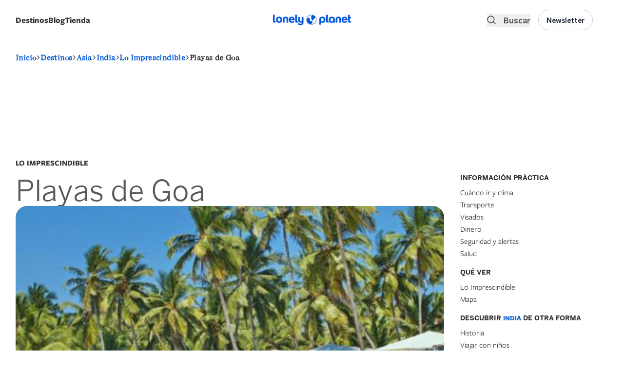

--- FILE ---
content_type: text/html; charset=UTF-8
request_url: https://www.lonelyplanet.es/asia/india/imprescindible/playas-de-goa
body_size: 53137
content:
<!DOCTYPE html>
<html lang="es" dir="ltr" prefix="og: https://ogp.me/ns#">
  <head>
    <script>window.a2a_config=window.a2a_config||{};a2a_config.callbacks=[];a2a_config.overlays=[];a2a_config.templates={};a2a_config.icon_color = "#000000";</script>
<link rel="alternate" hreflang="es" href="https://www.lonelyplanet.es/asia/india" />
<style>background-color: black;</style>
<noscript><style>form.antibot * :not(.antibot-message) { display: none !important; }</style>
</noscript><meta name="description" content="Los imperdibles de India: atracciones principales, actividades y lugares ocultos." />
<meta name="keywords" content="Qué ver y qué hacer en India" />
<link rel="canonical" href="https://www.lonelyplanet.es/asia/india/imprescindible/playas-de-goa" />
<meta property="og:url" content="https://www.lonelyplanet.es/asia/india/imprescindible/playas-de-goa" />
<meta property="og:title" content="Qué ver y qué hacer en India - Lonely Planet" />
<meta property="og:description" content="Los imperdibles de India: atracciones principales, actividades y lugares ocultos." />
<meta name="twitter:description" content="Qué ver y qué hacer en India - Lonely Planet" />
<meta name="twitter:title" content="Qué ver y qué hacer en India - Lonely Planet" />
<meta charset="utf-8" />
<meta name="MobileOptimized" content="width" />
<meta name="HandheldFriendly" content="true" />
<meta name="viewport" content="width=device-width, initial-scale=1.0" />
<script data-ad-client="ca-pub-3364582907037341" async src="https://pagead2.googlesyndication.com/pagead/js/adsbygoogle.js" async></script>
<script src="https://sc-devel.s3.eu-central-1.amazonaws.com/Skins/SMCService.js" async></script>
<script async="async" src="https://www.googletagservices.com/tag/js/gpt.js"></script>
<script>
  var googletag = googletag || {};
  googletag.cmd = googletag.cmd || [];
</script>
<script src="https://sc-devel.s3.eu-central-1.amazonaws.com/sc-tagmanager/lonelyplanet.js" async></script>
<script src="https://cdn.smartclip-services.com/v1/Storage-a482323/smartclip-services/HeaderBidding/js/SmartclipConfig.js" async></script>
<script src="//analytics.planeta.es/lonely/pro/digitalData.js" async></script>
<script src="//assets.adobedtm.com/f8735ec9fc76f6b0820878a4989891bbd6063199/satelliteLib-e8c32d49aba4df5bd25abff40ab06e7b23e9b21d.js" async></script>
<script type="text/javascript" src="https://cookie-cdn.cookiepro.com/consent/17db0bb4-320c-4dfd-bf74-3cb1d9d590e4/OtAutoBlock.js" ></script>
<script src="https://cookie-cdn.cookiepro.com/scripttemplates/otSDKStub.js"  type="text/javascript" charset="UTF-8" data-domain-script="17db0bb4-320c-4dfd-bf74-3cb1d9d590e4" ></script>
<script type="text/javascript">
   function OptanonWrapper() { }
</script>
<link rel="apple-touch-icon" sizes="180x180" href="/sites/default/files/favicons/apple-touch-icon.png"/>
<link rel="icon" type="image/png" sizes="32x32" href="/sites/default/files/favicons/favicon-32x32.png"/>
<link rel="icon" type="image/png" sizes="16x16" href="/sites/default/files/favicons/favicon-16x16.png"/>
<link rel="manifest" href="/sites/default/files/favicons/site.webmanifest"/>
<link rel="mask-icon" href="/sites/default/files/favicons/safari-pinned-tab.svg" color="#5bbad5"/>
<meta name="msapplication-TileColor" content="#da532c"/>
<meta name="theme-color" content="#ffffff"/>
<meta name="generator" content="Groupo Planeta" />

    <title>Qué ver y qué hacer en India - Lonely Planet</title>
    <link rel="stylesheet" media="all" href="/modules/custom/selligent/assets/css/autocomplete.css?t96741" />
<link rel="stylesheet" media="all" href="/core/assets/vendor/jquery.ui/themes/base/core.css?t96741" />
<link rel="stylesheet" media="all" href="/core/assets/vendor/jquery.ui/themes/base/autocomplete.css?t96741" />
<link rel="stylesheet" media="all" href="/core/assets/vendor/jquery.ui/themes/base/menu.css?t96741" />
<link rel="stylesheet" media="all" href="/themes/contrib/stable/css/core/components/progress.module.css?t96741" />
<link rel="stylesheet" media="all" href="/themes/contrib/stable/css/core/components/ajax-progress.module.css?t96741" />
<link rel="stylesheet" media="all" href="/themes/contrib/stable/css/core/components/autocomplete-loading.module.css?t96741" />
<link rel="stylesheet" media="all" href="/themes/contrib/stable/css/system/components/align.module.css?t96741" />
<link rel="stylesheet" media="all" href="/themes/contrib/stable/css/system/components/fieldgroup.module.css?t96741" />
<link rel="stylesheet" media="all" href="/themes/contrib/stable/css/system/components/container-inline.module.css?t96741" />
<link rel="stylesheet" media="all" href="/themes/contrib/stable/css/system/components/clearfix.module.css?t96741" />
<link rel="stylesheet" media="all" href="/themes/contrib/stable/css/system/components/details.module.css?t96741" />
<link rel="stylesheet" media="all" href="/themes/contrib/stable/css/system/components/hidden.module.css?t96741" />
<link rel="stylesheet" media="all" href="/themes/contrib/stable/css/system/components/item-list.module.css?t96741" />
<link rel="stylesheet" media="all" href="/themes/contrib/stable/css/system/components/js.module.css?t96741" />
<link rel="stylesheet" media="all" href="/themes/contrib/stable/css/system/components/nowrap.module.css?t96741" />
<link rel="stylesheet" media="all" href="/themes/contrib/stable/css/system/components/position-container.module.css?t96741" />
<link rel="stylesheet" media="all" href="/themes/contrib/stable/css/system/components/reset-appearance.module.css?t96741" />
<link rel="stylesheet" media="all" href="/themes/contrib/stable/css/system/components/resize.module.css?t96741" />
<link rel="stylesheet" media="all" href="/themes/contrib/stable/css/system/components/system-status-counter.css?t96741" />
<link rel="stylesheet" media="all" href="/themes/contrib/stable/css/system/components/system-status-report-counters.css?t96741" />
<link rel="stylesheet" media="all" href="/themes/contrib/stable/css/system/components/system-status-report-general-info.css?t96741" />
<link rel="stylesheet" media="all" href="/themes/contrib/stable/css/system/components/tablesort.module.css?t96741" />
<link rel="stylesheet" media="all" href="/themes/contrib/stable/css/views/views.module.css?t96741" />
<link rel="stylesheet" media="all" href="/core/assets/vendor/jquery.ui/themes/base/theme.css?t96741" />
<link rel="stylesheet" media="all" href="/modules/contrib/addtoany/css/addtoany.css?t96741" />
<link rel="stylesheet" media="all" href="/modules/contrib/better_exposed_filters/css/better_exposed_filters.css?t96741" />
<link rel="stylesheet" media="all" href="/modules/custom/lp_menu/css/lp_menu.css?t96741" />
<link rel="stylesheet" media="all" href="/modules/contrib/paragraphs/css/paragraphs.unpublished.css?t96741" />
<link rel="stylesheet" media="all" href="/modules/contrib/search_api_autocomplete/css/search_api_autocomplete.css?t96741" />
<link rel="stylesheet" media="all" href="/themes/custom/lonelyplanet/dist/tailwind.css?t96741" />
<link rel="stylesheet" media="all" href="//cdnjs.cloudflare.com/ajax/libs/Swiper/4.0.7/css/swiper.min.css" />
<link rel="stylesheet" media="all" href="//cdnjs.cloudflare.com/ajax/libs/font-awesome/5.11.2/css/all.min.css" />
<link rel="stylesheet" media="all" href="//fonts.googleapis.com/css?family=Rajdhani&amp;display=swap" />
<link rel="stylesheet" media="all" href="https://cdn.jsdelivr.net/npm/remixicon@3.5.0/fonts/remixicon.css" />

    <script type="application/json" data-drupal-selector="drupal-settings-json">{"path":{"baseUrl":"\/","pathPrefix":"","currentPath":"node\/1065\/essentials\/11","currentPathIsAdmin":false,"isFront":false,"currentLanguage":"es"},"pluralDelimiter":"\u0003","suppressDeprecationErrors":true,"gtag":{"tagId":"","consentMode":false,"otherIds":[],"events":[],"additionalConfigInfo":[]},"ajaxPageState":{"libraries":"[base64]","theme":"lonelyplanet","theme_token":null},"ajaxTrustedUrl":{"\/todos-ciudades":true,"\/search":true},"gtm":{"tagId":null,"settings":{"data_layer":"dataLayer","include_environment":false},"tagIds":["GTM-TP7CM53"]},"views":{"ajax_path":"\/views\/ajax","ajaxViews":{"views_dom_id:b0aa459866b0817f9003be6016d18f59a52d3a4cf57ff8a81f14f58e191d8bf4":{"view_name":"destination_components","view_display_id":"related_articles_node_components","view_args":"1065","view_path":"\/node\/1065\/essentials\/11","view_base_path":"todos-ciudades","view_dom_id":"b0aa459866b0817f9003be6016d18f59a52d3a4cf57ff8a81f14f58e191d8bf4","pager_element":0},"views_dom_id:94acbde81e7c7a484f4201c887f4dbec57610629c265e7f0d58edd698ccd9aab":{"view_name":"destination_components","view_display_id":"related_articles_node_components","view_args":"1065","view_path":"\/node\/1065\/essentials\/11","view_base_path":"todos-ciudades","view_dom_id":"94acbde81e7c7a484f4201c887f4dbec57610629c265e7f0d58edd698ccd9aab","pager_element":0}}},"search_api_autocomplete":{"search":{"auto_submit":true,"min_length":3}},"user":{"uid":0,"permissionsHash":"faf16363b83fe094ee422801ec8301d09f83f7fbe8dec164a9deec479464d420"}}</script>
<script src="/core/assets/vendor/jquery/jquery.min.js?v=3.7.1"></script>
<script src="/core/assets/vendor/once/once.min.js?v=1.0.1"></script>
<script src="/sites/default/files/languages/es_ZOkZwsdLiKDnkT6PGaBjWPh1ftO7iGGqf-ZZ2emVBvM.js?t96741"></script>
<script src="/core/misc/drupalSettingsLoader.js?v=10.5.6"></script>
<script src="/core/misc/drupal.js?v=10.5.6"></script>
<script src="/core/misc/drupal.init.js?v=10.5.6"></script>
<script src="/core/assets/vendor/jquery.ui/ui/version-min.js?v=10.5.6"></script>
<script src="/core/assets/vendor/jquery.ui/ui/data-min.js?v=10.5.6"></script>
<script src="/core/assets/vendor/jquery.ui/ui/disable-selection-min.js?v=10.5.6"></script>
<script src="/core/assets/vendor/jquery.ui/ui/jquery-patch-min.js?v=10.5.6"></script>
<script src="/core/assets/vendor/jquery.ui/ui/scroll-parent-min.js?v=10.5.6"></script>
<script src="/core/assets/vendor/jquery.ui/ui/unique-id-min.js?v=10.5.6"></script>
<script src="/core/assets/vendor/jquery.ui/ui/focusable-min.js?v=10.5.6"></script>
<script src="/core/assets/vendor/jquery.ui/ui/keycode-min.js?v=10.5.6"></script>
<script src="/core/assets/vendor/jquery.ui/ui/plugin-min.js?v=10.5.6"></script>
<script src="/core/assets/vendor/jquery.ui/ui/widget-min.js?v=10.5.6"></script>
<script src="/core/assets/vendor/jquery.ui/ui/labels-min.js?v=10.5.6"></script>
<script src="/core/assets/vendor/jquery.ui/ui/widgets/autocomplete-min.js?v=10.5.6"></script>
<script src="/core/assets/vendor/jquery.ui/ui/widgets/menu-min.js?v=10.5.6"></script>
<script src="/core/assets/vendor/tabbable/index.umd.min.js?v=6.2.0"></script>
<script src="/core/misc/autocomplete.js?v=10.5.6"></script>
<script src="/core/misc/debounce.js?v=10.5.6"></script>
<script src="/modules/contrib/google_tag/js/gtag.js?t96741"></script>
<script src="/core/misc/progress.js?v=10.5.6"></script>
<script src="/core/assets/vendor/loadjs/loadjs.min.js?v=4.3.0"></script>
<script src="/core/misc/announce.js?v=10.5.6"></script>
<script src="/core/misc/message.js?v=10.5.6"></script>
<script src="/core/misc/ajax.js?v=10.5.6"></script>
<script src="/themes/contrib/stable/js/ajax.js?v=10.5.6"></script>
<script src="/modules/contrib/google_tag/js/gtm.js?t96741"></script>
<script src="//cdnjs.cloudflare.com/ajax/libs/Swiper/4.5.1/js/swiper.min.js"></script>
<script src="/core/misc/jquery.tabbable.shim.js?v=10.5.6"></script>
<script src="/core/misc/position.js?v=10.5.6"></script>
<script src="/modules/contrib/search_api_autocomplete/js/search_api_autocomplete.js?t96741"></script>
<script src="/modules/custom/lp_search/js/lp_facets.js?v=1.x"></script>
<script src="/modules/custom/lp_search/js/lp_search.js?v=1.x"></script>
<script src="/modules/custom/lp_search/js/lp_sorts.js?v=1.x"></script>

  </head>
  <body>
        <a href="#main-content" class="visually-hidden focusable">
      Pasar al contenido principal
    </a>
    <noscript><iframe src="https://www.googletagmanager.com/ns.html?id=GTM-TP7CM53"
                  height="0" width="0" style="display:none;visibility:hidden"></iframe></noscript>

      <div class="dialog-off-canvas-main-canvas" data-off-canvas-main-canvas>
    <header role="banner">
    <div>
    <div id="block-smartheaderblock">
  
    
      

<div id="smart-header" class="smart-header-wrapper z-100  ">
  <div class=" py-5 justify-center w-full">
    <div class="xl:container mx-auto px-4">
      <div class="grid grid-cols-3 gap-2 content-center">
        <div class="left-region flex items-center flex-row-reverse justify-end lg:flex-row lg:justify-start">
                      <div class="hidden lg:flex">
              <div id="block-lonelyplanet-lpmenu" class="block block-lp-menu block-lp-menu-block mb-0 flex items-center destination-navigation relative">
  
      <div class="cursor-pointer gap-x-2 font-freightsans text-[17px] mobile-megamenu-toggle block-label-toggle select-none flex justify-between w-full" id="lonelyplanetmenu-title">
      <label class="inline-flex cursor-pointer font-medium lg:font-bold">Destinos</label>
      <svg class="inline-flex lg:hidden" viewBox="0 0 24 24" width="24" height="24" stroke="currentColor" stroke-width="2" fill="none" stroke-linecap="round" stroke-linejoin="round" class="css-i6dzq1"><polyline points="9 18 15 12 9 6"></polyline></svg>
    </div>
    
      <div class="transition-opacity duration-300 opacity-0 hidden lg:absolute lg:z-200" id="megamenu-container">
      <div class="megamenu-container pl-0 w-[100vw] lg:w-[80vw] container mt-6 z-20 xl:shadow-md">
  <div class="hidden lg:inline-flex absolute left-10 -top-2 w-0 h-0 border-l-[8px] border-l-transparent border-r-[8px] border-r-transparent border-b-[8px] border-b-white shadow-xl z-200"></div>
  <div class="container h-full px-0">
    <div class="megamenu flex-col lg:flex-row h-full hidden lg:flex">
      <div class="megamenu-list-container rounded-l-xl bg-white h-full lg:pt-4 px-0 fixed lg:relative hidden lg:flex">
        <ul class="megamenu-list list-none h-full">
                      <li class="megamenu-item active" data-id="72">
              <a href="/africa" class="flex items-center py-4 lg:py-2 rounded text-base gap-3 font-medium justify-between">
                <span class="flex grow w-full">África</span>
                <svg class="inline-flex lg:hidden" viewBox="0 0 24 24" width="24" height="24" stroke="currentColor" stroke-width="2" fill="none" stroke-linecap="round" stroke-linejoin="round" class="css-i6dzq1"><polyline points="9 18 15 12 9 6"></polyline></svg>
              </a>

            </li>
                      <li class="megamenu-item " data-id="73">
              <a href="/america-del-norte-y-central" class="flex items-center py-4 lg:py-2 rounded text-base gap-3 font-medium justify-between">
                <span class="flex grow w-full">América del Norte y Central</span>
                <svg class="inline-flex lg:hidden" viewBox="0 0 24 24" width="24" height="24" stroke="currentColor" stroke-width="2" fill="none" stroke-linecap="round" stroke-linejoin="round" class="css-i6dzq1"><polyline points="9 18 15 12 9 6"></polyline></svg>
              </a>

            </li>
                      <li class="megamenu-item " data-id="80">
              <a href="/america-del-sur" class="flex items-center py-4 lg:py-2 rounded text-base gap-3 font-medium justify-between">
                <span class="flex grow w-full">América del Sur</span>
                <svg class="inline-flex lg:hidden" viewBox="0 0 24 24" width="24" height="24" stroke="currentColor" stroke-width="2" fill="none" stroke-linecap="round" stroke-linejoin="round" class="css-i6dzq1"><polyline points="9 18 15 12 9 6"></polyline></svg>
              </a>

            </li>
                      <li class="megamenu-item " data-id="79">
              <a href="/antartida" class="flex items-center py-4 lg:py-2 rounded text-base gap-3 font-medium justify-between">
                <span class="flex grow w-full">Antártida</span>
                <svg class="inline-flex lg:hidden" viewBox="0 0 24 24" width="24" height="24" stroke="currentColor" stroke-width="2" fill="none" stroke-linecap="round" stroke-linejoin="round" class="css-i6dzq1"><polyline points="9 18 15 12 9 6"></polyline></svg>
              </a>

            </li>
                      <li class="megamenu-item " data-id="1">
              <a href="/asia" class="flex items-center py-4 lg:py-2 rounded text-base gap-3 font-medium justify-between">
                <span class="flex grow w-full">Asia</span>
                <svg class="inline-flex lg:hidden" viewBox="0 0 24 24" width="24" height="24" stroke="currentColor" stroke-width="2" fill="none" stroke-linecap="round" stroke-linejoin="round" class="css-i6dzq1"><polyline points="9 18 15 12 9 6"></polyline></svg>
              </a>

            </li>
                      <li class="megamenu-item " data-id="10">
              <a href="/europa" class="flex items-center py-4 lg:py-2 rounded text-base gap-3 font-medium justify-between">
                <span class="flex grow w-full">Europa</span>
                <svg class="inline-flex lg:hidden" viewBox="0 0 24 24" width="24" height="24" stroke="currentColor" stroke-width="2" fill="none" stroke-linecap="round" stroke-linejoin="round" class="css-i6dzq1"><polyline points="9 18 15 12 9 6"></polyline></svg>
              </a>

            </li>
                      <li class="megamenu-item " data-id="81">
              <a href="/oceania" class="flex items-center py-4 lg:py-2 rounded text-base gap-3 font-medium justify-between">
                <span class="flex grow w-full">Oceanía</span>
                <svg class="inline-flex lg:hidden" viewBox="0 0 24 24" width="24" height="24" stroke="currentColor" stroke-width="2" fill="none" stroke-linecap="round" stroke-linejoin="round" class="css-i6dzq1"><polyline points="9 18 15 12 9 6"></polyline></svg>
              </a>

            </li>
                    <li class="megamenu-item mt-auto absolute bottom-0 w-full megamenu-item-last">
            <a href="/destinos" class="flex items-center w-full justify-center py-4 rounded text-base gap-3 bg-gray-100 hover:bg-primary hover:text-white link-destinations">
              <span class="flex grow w-full font-bold">Ver todos los destinos</span>
            </a>
          </li>
        </ul>
      </div>
      <div class="megamenu-details bg-white lg:py-6 rounded-r-xl fixed left-0 right-0 top-0 lg:relative hidden lg:flex h-full overflow-y-scroll lg:overflow-auto">
                              <div class="megamenu-details-department lg:px-4 w-full " data-parent-id="72">
              <div class="megamenu-details-department-items px-0 lg:px-4 xl:px-0 flex flex-col lg:flex-row gap-x-6">
                <div class="w-full lg:w-1/2 countries-container">
                  <div class="flex justify-between items-center w-full border-b-2 pb-2 mb-2 h-[40px] department-items-title-wrapper">
                    <h2 class="font-bold text-md flex items-center">
                      Países
                    </h2>
                    <span class="pager-controls countries-pager-controls ml-2 hidden">
                      <button class="pager-prev" aria-label="Previous">
                        <svg viewBox="0 0 24 24" width="24" height="24" stroke="currentColor" stroke-width="2" fill="none" stroke-linecap="round" stroke-linejoin="round" class="css-i6dzq1"><polyline points="15 18 9 12 15 6"></polyline></svg>
                      </button>
                      <button class="pager-next" aria-label="Next">
                        <svg viewBox="0 0 24 24" width="24" height="24" stroke="currentColor" stroke-width="2" fill="none" stroke-linecap="round" stroke-linejoin="round" class="css-i6dzq1"><polyline points="9 18 15 12 9 6"></polyline></svg>
                      </button>
                    </span>
                  </div>
                  <ul class="megamenu-section countries-list list-none p-0 grid grid-cols-1 2xl:grid-cols-2 gap-y-2">
                                          <li class="megamenu-column pr-3 country-item hidden flex justify-between" data-id="1173">
                        <a href="/africa/angola" class="text-black hover:text-black text-base font-medium w-full flex justify-between">
                          Angola
                        </a>
                      </li>
                                          <li class="megamenu-column pr-3 country-item hidden flex justify-between" data-id="1177">
                        <a href="/africa/argelia" class="text-black hover:text-black text-base font-medium w-full flex justify-between">
                          Argelia
                        </a>
                      </li>
                                          <li class="megamenu-column pr-3 country-item hidden flex justify-between" data-id="1191">
                        <a href="/africa/benin" class="text-black hover:text-black text-base font-medium w-full flex justify-between">
                          Benín
                        </a>
                      </li>
                                          <li class="megamenu-column pr-3 country-item hidden flex justify-between" data-id="1019">
                        <a href="/africa/botsuana" class="text-black hover:text-black text-base font-medium w-full flex justify-between">
                          Botsuana
                        </a>
                      </li>
                                          <li class="megamenu-column pr-3 country-item hidden flex justify-between" data-id="1233">
                        <a href="/africa/burkina-faso" class="text-black hover:text-black text-base font-medium w-full flex justify-between">
                          Burkina Faso
                        </a>
                      </li>
                                          <li class="megamenu-column pr-3 country-item hidden flex justify-between" data-id="1232">
                        <a href="/africa/burundi" class="text-black hover:text-black text-base font-medium w-full flex justify-between">
                          Burundi
                        </a>
                      </li>
                                          <li class="megamenu-column pr-3 country-item hidden flex justify-between" data-id="1227">
                        <a href="/africa/cabo-verde" class="text-black hover:text-black text-base font-medium w-full flex justify-between">
                          Cabo Verde
                        </a>
                      </li>
                                          <li class="megamenu-column pr-3 country-item hidden flex justify-between" data-id="1201">
                        <a href="/africa/camerun" class="text-black hover:text-black text-base font-medium w-full flex justify-between">
                          Camerún
                        </a>
                      </li>
                                          <li class="megamenu-column pr-3 country-item hidden flex justify-between" data-id="1244">
                        <a href="/africa/chad" class="text-black hover:text-black text-base font-medium w-full flex justify-between">
                          Chad
                        </a>
                      </li>
                                          <li class="megamenu-column pr-3 country-item hidden flex justify-between" data-id="1249">
                        <a href="/africa/comoras-y-mayotte" class="text-black hover:text-black text-base font-medium w-full flex justify-between">
                          Comoras y Mayotte
                        </a>
                      </li>
                                          <li class="megamenu-column pr-3 country-item hidden flex justify-between" data-id="2929">
                        <a href="/africa/costa-de-marfil" class="text-black hover:text-black text-base font-medium w-full flex justify-between">
                          Costa de Marfil
                        </a>
                      </li>
                                          <li class="megamenu-column pr-3 country-item hidden flex justify-between" data-id="1025">
                        <a href="/africa/egipto" class="text-black hover:text-black text-base font-medium w-full flex justify-between">
                          Egipto
                        </a>
                      </li>
                                          <li class="megamenu-column pr-3 country-item hidden flex justify-between" data-id="16167">
                        <a href="/africa/eritrea" class="text-black hover:text-black text-base font-medium w-full flex justify-between">
                          Eritrea
                        </a>
                      </li>
                                          <li class="megamenu-column pr-3 country-item hidden flex justify-between" data-id="1169">
                        <a href="/africa/etiopia" class="text-black hover:text-black text-base font-medium w-full flex justify-between">
                          Etiopía
                        </a>
                      </li>
                                          <li class="megamenu-column pr-3 country-item hidden flex justify-between" data-id="16264">
                        <a href="/africa/gabon" class="text-black hover:text-black text-base font-medium w-full flex justify-between">
                          Gabón
                        </a>
                      </li>
                                          <li class="megamenu-column pr-3 country-item hidden flex justify-between" data-id="1028">
                        <a href="/africa/gambia" class="text-black hover:text-black text-base font-medium w-full flex justify-between">
                          Gambia
                        </a>
                      </li>
                                          <li class="megamenu-column pr-3 country-item hidden flex justify-between" data-id="16171">
                        <a href="/africa/ghana" class="text-black hover:text-black text-base font-medium w-full flex justify-between">
                          Ghana
                        </a>
                      </li>
                                          <li class="megamenu-column pr-3 country-item hidden flex justify-between" data-id="16003">
                        <a href="/africa/guinea" class="text-black hover:text-black text-base font-medium w-full flex justify-between">
                          Guinea
                        </a>
                      </li>
                                          <li class="megamenu-column pr-3 country-item hidden flex justify-between" data-id="16049">
                        <a href="/africa/guinea-ecuatorial" class="text-black hover:text-black text-base font-medium w-full flex justify-between">
                          Guinea Ecuatorial
                        </a>
                      </li>
                                          <li class="megamenu-column pr-3 country-item hidden flex justify-between" data-id="16015">
                        <a href="/africa/guinea-bissau" class="text-black hover:text-black text-base font-medium w-full flex justify-between">
                          Guinea-Bissau
                        </a>
                      </li>
                                          <li class="megamenu-column pr-3 country-item hidden flex justify-between" data-id="1210">
                        <a href="/africa/kenia" class="text-black hover:text-black text-base font-medium w-full flex justify-between">
                          Kenia
                        </a>
                      </li>
                                          <li class="megamenu-column pr-3 country-item hidden flex justify-between" data-id="1035">
                        <a href="/africa/lesoto" class="text-black hover:text-black text-base font-medium w-full flex justify-between">
                          Lesoto
                        </a>
                      </li>
                                          <li class="megamenu-column pr-3 country-item hidden flex justify-between" data-id="16132">
                        <a href="/africa/liberia" class="text-black hover:text-black text-base font-medium w-full flex justify-between">
                          Liberia
                        </a>
                      </li>
                                          <li class="megamenu-column pr-3 country-item hidden flex justify-between" data-id="16206">
                        <a href="/africa/libia" class="text-black hover:text-black text-base font-medium w-full flex justify-between">
                          Libia
                        </a>
                      </li>
                                          <li class="megamenu-column pr-3 country-item hidden flex justify-between" data-id="1171">
                        <a href="/africa/madagascar" class="text-black hover:text-black text-base font-medium w-full flex justify-between">
                          Madagascar
                        </a>
                      </li>
                                          <li class="megamenu-column pr-3 country-item hidden flex justify-between" data-id="1037">
                        <a href="/africa/malaui" class="text-black hover:text-black text-base font-medium w-full flex justify-between">
                          Malaui
                        </a>
                      </li>
                                          <li class="megamenu-column pr-3 country-item hidden flex justify-between" data-id="1220">
                        <a href="/africa/mali" class="text-black hover:text-black text-base font-medium w-full flex justify-between">
                          Malí
                        </a>
                      </li>
                                          <li class="megamenu-column pr-3 country-item hidden flex justify-between" data-id="1112">
                        <a href="/africa/marruecos" class="text-black hover:text-black text-base font-medium w-full flex justify-between">
                          Marruecos
                        </a>
                      </li>
                                          <li class="megamenu-column pr-3 country-item hidden flex justify-between" data-id="1219">
                        <a href="/africa/mauricio" class="text-black hover:text-black text-base font-medium w-full flex justify-between">
                          Mauricio
                        </a>
                      </li>
                                          <li class="megamenu-column pr-3 country-item hidden flex justify-between" data-id="1178">
                        <a href="/africa/mauritania" class="text-black hover:text-black text-base font-medium w-full flex justify-between">
                          Mauritania
                        </a>
                      </li>
                                          <li class="megamenu-column pr-3 country-item hidden flex justify-between" data-id="1038">
                        <a href="/africa/mozambique" class="text-black hover:text-black text-base font-medium w-full flex justify-between">
                          Mozambique
                        </a>
                      </li>
                                          <li class="megamenu-column pr-3 country-item hidden flex justify-between" data-id="1079">
                        <a href="/africa/namibia" class="text-black hover:text-black text-base font-medium w-full flex justify-between">
                          Namibia
                        </a>
                      </li>
                                          <li class="megamenu-column pr-3 country-item hidden flex justify-between" data-id="16102">
                        <a href="/africa/niger" class="text-black hover:text-black text-base font-medium w-full flex justify-between">
                          Níger
                        </a>
                      </li>
                                          <li class="megamenu-column pr-3 country-item hidden flex justify-between" data-id="1205">
                        <a href="/africa/nigeria" class="text-black hover:text-black text-base font-medium w-full flex justify-between">
                          Nigeria
                        </a>
                      </li>
                                          <li class="megamenu-column pr-3 country-item hidden flex justify-between" data-id="16098">
                        <a href="/africa/republica-centroafricana" class="text-black hover:text-black text-base font-medium w-full flex justify-between">
                          República Centroafricana
                        </a>
                      </li>
                                          <li class="megamenu-column pr-3 country-item hidden flex justify-between" data-id="1247">
                        <a href="/africa/republica-del-congo" class="text-black hover:text-black text-base font-medium w-full flex justify-between">
                          República del Congo
                        </a>
                      </li>
                                          <li class="megamenu-column pr-3 country-item hidden flex justify-between" data-id="1246">
                        <a href="/africa/republica-democratica-del-congo" class="text-black hover:text-black text-base font-medium w-full flex justify-between">
                          República Democrática del Congo
                        </a>
                      </li>
                                          <li class="megamenu-column pr-3 country-item hidden flex justify-between" data-id="16090">
                        <a href="/africa/ruanda" class="text-black hover:text-black text-base font-medium w-full flex justify-between">
                          Ruanda
                        </a>
                      </li>
                                          <li class="megamenu-column pr-3 country-item hidden flex justify-between" data-id="16302">
                        <a href="/africa/santo-tome-y-principe" class="text-black hover:text-black text-base font-medium w-full flex justify-between">
                          Santo Tomé y Príncipe
                        </a>
                      </li>
                                          <li class="megamenu-column pr-3 country-item hidden flex justify-between" data-id="1092">
                        <a href="/africa/senegal" class="text-black hover:text-black text-base font-medium w-full flex justify-between">
                          Senegal
                        </a>
                      </li>
                                          <li class="megamenu-column pr-3 country-item hidden flex justify-between" data-id="1218">
                        <a href="/africa/seychelles" class="text-black hover:text-black text-base font-medium w-full flex justify-between">
                          Seychelles
                        </a>
                      </li>
                                          <li class="megamenu-column pr-3 country-item hidden flex justify-between" data-id="16318">
                        <a href="/africa/sierra-leona" class="text-black hover:text-black text-base font-medium w-full flex justify-between">
                          Sierra Leona
                        </a>
                      </li>
                                          <li class="megamenu-column pr-3 country-item hidden flex justify-between" data-id="16241">
                        <a href="/africa/somalia-y-somalilandia" class="text-black hover:text-black text-base font-medium w-full flex justify-between">
                          Somalia y Somalilandia 
                        </a>
                      </li>
                                          <li class="megamenu-column pr-3 country-item hidden flex justify-between" data-id="1093">
                        <a href="/africa/suazilandia" class="text-black hover:text-black text-base font-medium w-full flex justify-between">
                          Suazilandia
                        </a>
                      </li>
                                          <li class="megamenu-column pr-3 country-item hidden flex justify-between" data-id="1094">
                        <a href="/africa/sudafrica" class="text-black hover:text-black text-base font-medium w-full flex justify-between">
                          Sudáfrica
                        </a>
                      </li>
                                          <li class="megamenu-column pr-3 country-item hidden flex justify-between" data-id="1222">
                        <a href="/africa/sudan" class="text-black hover:text-black text-base font-medium w-full flex justify-between">
                          Sudán
                        </a>
                      </li>
                                          <li class="megamenu-column pr-3 country-item hidden flex justify-between" data-id="1223">
                        <a href="/africa/sudan-del-sur" class="text-black hover:text-black text-base font-medium w-full flex justify-between">
                          Sudán del Sur
                        </a>
                      </li>
                                          <li class="megamenu-column pr-3 country-item hidden flex justify-between" data-id="1097">
                        <a href="/africa/tanzania" class="text-black hover:text-black text-base font-medium w-full flex justify-between">
                          Tanzania
                        </a>
                      </li>
                                          <li class="megamenu-column pr-3 country-item hidden flex justify-between" data-id="16322">
                        <a href="/africa/togo" class="text-black hover:text-black text-base font-medium w-full flex justify-between">
                          Togo
                        </a>
                      </li>
                                          <li class="megamenu-column pr-3 country-item hidden flex justify-between" data-id="1098">
                        <a href="/africa/tunez" class="text-black hover:text-black text-base font-medium w-full flex justify-between">
                          Túnez
                        </a>
                      </li>
                                          <li class="megamenu-column pr-3 country-item hidden flex justify-between" data-id="15754">
                        <a href="/africa/uganda" class="text-black hover:text-black text-base font-medium w-full flex justify-between">
                          Uganda
                        </a>
                      </li>
                                          <li class="megamenu-column pr-3 country-item hidden flex justify-between" data-id="12627">
                        <a href="/africa/yibuti" class="text-black hover:text-black text-base font-medium w-full flex justify-between">
                          Yibuti
                        </a>
                      </li>
                                          <li class="megamenu-column pr-3 country-item hidden flex justify-between" data-id="1104">
                        <a href="/africa/zambia" class="text-black hover:text-black text-base font-medium w-full flex justify-between">
                          Zambia
                        </a>
                      </li>
                                          <li class="megamenu-column pr-3 country-item hidden flex justify-between" data-id="1105">
                        <a href="/africa/zimbabue" class="text-black hover:text-black text-base font-medium w-full flex justify-between">
                          Zimbabue
                        </a>
                      </li>
                                      </ul>
                </div>
                                  <div class="w-full lg:w-1/2 cities-container">
                    <div class="flex justify-between items-center w-full border-b-2 pb-2 mb-2 h-[40px] department-items-title-wrapper">
                      <h2 class="font-bold text-md flex items-center">
                        Ciudades y regiones
                      </h2>
                      <span class="pager-controls cities-pager-controls ml-2 hidden">
                          <button class="pager-prev" aria-label="Previous">
                            <svg viewBox="0 0 24 24" width="24" height="24" stroke="currentColor" stroke-width="2" fill="none" stroke-linecap="round" stroke-linejoin="round" class="css-i6dzq1"><polyline points="15 18 9 12 15 6"></polyline></svg>
                          </button>
                          <button class="pager-next" aria-label="Next">
                            <svg viewBox="0 0 24 24" width="24" height="24" stroke="currentColor" stroke-width="2" fill="none" stroke-linecap="round" stroke-linejoin="round" class="css-i6dzq1"><polyline points="9 18 15 12 9 6"></polyline></svg>
                          </button>
                        </span>
                    </div>
                    <ul class="megamenu-section cities-list list-none p-0 grid grid-cols-1 2xl:grid-cols-2 gap-y-2">
                                              <li class="megamenu-column city-item flex justify-between" data-id="1113">
                          <a href="/africa/marruecos/marrakech" class="text-black hover:text-black text-base font-medium w-full flex justify-between">
                            Marrakech
                          </a>
                        </li>
                                          </ul>
                  </div>
                              </div>
            </div>
                                        <div class="megamenu-details-department lg:px-4 w-full hidden" data-parent-id="73">
              <div class="megamenu-details-department-items px-0 lg:px-4 xl:px-0 flex flex-col lg:flex-row gap-x-6">
                <div class="w-full lg:w-1/2 countries-container">
                  <div class="flex justify-between items-center w-full border-b-2 pb-2 mb-2 h-[40px] department-items-title-wrapper">
                    <h2 class="font-bold text-md flex items-center">
                      Países
                    </h2>
                    <span class="pager-controls countries-pager-controls ml-2 hidden">
                      <button class="pager-prev" aria-label="Previous">
                        <svg viewBox="0 0 24 24" width="24" height="24" stroke="currentColor" stroke-width="2" fill="none" stroke-linecap="round" stroke-linejoin="round" class="css-i6dzq1"><polyline points="15 18 9 12 15 6"></polyline></svg>
                      </button>
                      <button class="pager-next" aria-label="Next">
                        <svg viewBox="0 0 24 24" width="24" height="24" stroke="currentColor" stroke-width="2" fill="none" stroke-linecap="round" stroke-linejoin="round" class="css-i6dzq1"><polyline points="9 18 15 12 9 6"></polyline></svg>
                      </button>
                    </span>
                  </div>
                  <ul class="megamenu-section countries-list list-none p-0 grid grid-cols-1 2xl:grid-cols-2 gap-y-2">
                                          <li class="megamenu-column pr-3 country-item hidden flex justify-between" data-id="1174">
                        <a href="/america-del-norte-y-central/anguila" class="text-black hover:text-black text-base font-medium w-full flex justify-between">
                          Anguila
                        </a>
                      </li>
                                          <li class="megamenu-column pr-3 country-item hidden flex justify-between" data-id="1176">
                        <a href="/america-del-norte-y-central/antigua-y-barbuda" class="text-black hover:text-black text-base font-medium w-full flex justify-between">
                          Antigua y Barbuda
                        </a>
                      </li>
                                          <li class="megamenu-column pr-3 country-item hidden flex justify-between" data-id="1180">
                        <a href="/america-del-norte-y-central/aruba-bonaire-y-curazao" class="text-black hover:text-black text-base font-medium w-full flex justify-between">
                          Aruba, Bonaire y Curazao
                        </a>
                      </li>
                                          <li class="megamenu-column pr-3 country-item hidden flex justify-between" data-id="1185">
                        <a href="/america-del-norte-y-central/bahamas" class="text-black hover:text-black text-base font-medium w-full flex justify-between">
                          Bahamas
                        </a>
                      </li>
                                          <li class="megamenu-column pr-3 country-item hidden flex justify-between" data-id="1189">
                        <a href="/america-del-norte-y-central/barbados" class="text-black hover:text-black text-base font-medium w-full flex justify-between">
                          Barbados
                        </a>
                      </li>
                                          <li class="megamenu-column pr-3 country-item hidden flex justify-between" data-id="1190">
                        <a href="/america-del-norte-y-central/belice" class="text-black hover:text-black text-base font-medium w-full flex justify-between">
                          Belice
                        </a>
                      </li>
                                          <li class="megamenu-column pr-3 country-item hidden flex justify-between" data-id="1192">
                        <a href="/america-del-norte-y-central/bermudas" class="text-black hover:text-black text-base font-medium w-full flex justify-between">
                          Bermudas
                        </a>
                      </li>
                                          <li class="megamenu-column pr-3 country-item hidden flex justify-between" data-id="1041">
                        <a href="/america-del-norte-y-central/canada" class="text-black hover:text-black text-base font-medium w-full flex justify-between">
                          Canadá
                        </a>
                      </li>
                                          <li class="megamenu-column pr-3 country-item hidden flex justify-between" data-id="1023">
                        <a href="/america-del-norte-y-central/costa-rica" class="text-black hover:text-black text-base font-medium w-full flex justify-between">
                          Costa Rica
                        </a>
                      </li>
                                          <li class="megamenu-column pr-3 country-item hidden flex justify-between" data-id="1045">
                        <a href="/america-del-norte-y-central/cuba" class="text-black hover:text-black text-base font-medium w-full flex justify-between">
                          Cuba
                        </a>
                      </li>
                                          <li class="megamenu-column pr-3 country-item hidden flex justify-between" data-id="1197">
                        <a href="/america-del-norte-y-central/dominica" class="text-black hover:text-black text-base font-medium w-full flex justify-between">
                          Dominica
                        </a>
                      </li>
                                          <li class="megamenu-column pr-3 country-item hidden flex justify-between" data-id="1235">
                        <a href="/america-del-norte-y-central/el-salvador" class="text-black hover:text-black text-base font-medium w-full flex justify-between">
                          El Salvador
                        </a>
                      </li>
                                          <li class="megamenu-column pr-3 country-item hidden flex justify-between" data-id="1001">
                        <a href="/america-del-norte-y-central/estados-unidos" class="text-black hover:text-black text-base font-medium w-full flex justify-between">
                          Estados Unidos
                        </a>
                      </li>
                                          <li class="megamenu-column pr-3 country-item hidden flex justify-between" data-id="16074">
                        <a href="/america-del-norte-y-central/granada" class="text-black hover:text-black text-base font-medium w-full flex justify-between">
                          Granada
                        </a>
                      </li>
                                          <li class="megamenu-column pr-3 country-item hidden flex justify-between" data-id="15998">
                        <a href="/america-del-norte-y-central/guadalupe" class="text-black hover:text-black text-base font-medium w-full flex justify-between">
                          Guadalupe
                        </a>
                      </li>
                                          <li class="megamenu-column pr-3 country-item hidden flex justify-between" data-id="1029">
                        <a href="/america-del-norte-y-central/guatemala" class="text-black hover:text-black text-base font-medium w-full flex justify-between">
                          Guatemala
                        </a>
                      </li>
                                          <li class="megamenu-column pr-3 country-item hidden flex justify-between" data-id="1225">
                        <a href="/america-del-norte-y-central/haiti" class="text-black hover:text-black text-base font-medium w-full flex justify-between">
                          Haití
                        </a>
                      </li>
                                          <li class="megamenu-column pr-3 country-item hidden flex justify-between" data-id="1213">
                        <a href="/america-del-norte-y-central/honduras" class="text-black hover:text-black text-base font-medium w-full flex justify-between">
                          Honduras
                        </a>
                      </li>
                                          <li class="megamenu-column pr-3 country-item hidden flex justify-between" data-id="16181">
                        <a href="/america-del-norte-y-central/islas-caiman" class="text-black hover:text-black text-base font-medium w-full flex justify-between">
                          Islas Caimán
                        </a>
                      </li>
                                          <li class="megamenu-column pr-3 country-item hidden flex justify-between" data-id="16136">
                        <a href="/america-del-norte-y-central/islas-turcas-y-caicos" class="text-black hover:text-black text-base font-medium w-full flex justify-between">
                          Islas Turcas y Caicos
                        </a>
                      </li>
                                          <li class="megamenu-column pr-3 country-item hidden flex justify-between" data-id="16106">
                        <a href="/america-del-norte-y-central/islas-virgenes-de-los-ee-uu-y-britanicas" class="text-black hover:text-black text-base font-medium w-full flex justify-between">
                          Islas Vírgenes, de los EE UU y Británicas
                        </a>
                      </li>
                                          <li class="megamenu-column pr-3 country-item hidden flex justify-between" data-id="1200">
                        <a href="/america-del-norte-y-central/jamaica" class="text-black hover:text-black text-base font-medium w-full flex justify-between">
                          Jamaica
                        </a>
                      </li>
                                          <li class="megamenu-column pr-3 country-item hidden flex justify-between" data-id="16225">
                        <a href="/america-del-norte-y-central/martinica" class="text-black hover:text-black text-base font-medium w-full flex justify-between">
                          Martinica
                        </a>
                      </li>
                                          <li class="megamenu-column pr-3 country-item hidden flex justify-between" data-id="1107">
                        <a href="/america-del-norte-y-central/mexico" class="text-black hover:text-black text-base font-medium w-full flex justify-between">
                          México
                        </a>
                      </li>
                                          <li class="megamenu-column pr-3 country-item hidden flex justify-between" data-id="1170">
                        <a href="/america-del-norte-y-central/nicaragua" class="text-black hover:text-black text-base font-medium w-full flex justify-between">
                          Nicaragua
                        </a>
                      </li>
                                          <li class="megamenu-column pr-3 country-item hidden flex justify-between" data-id="1206">
                        <a href="/america-del-norte-y-central/panama" class="text-black hover:text-black text-base font-medium w-full flex justify-between">
                          Panamá
                        </a>
                      </li>
                                          <li class="megamenu-column pr-3 country-item hidden flex justify-between" data-id="1239">
                        <a href="/america-del-norte-y-central/puerto-rico" class="text-black hover:text-black text-base font-medium w-full flex justify-between">
                          Puerto Rico
                        </a>
                      </li>
                                          <li class="megamenu-column pr-3 country-item hidden flex justify-between" data-id="1211">
                        <a href="/america-del-norte-y-central/republica-dominicana" class="text-black hover:text-black text-base font-medium w-full flex justify-between">
                          República Dominicana
                        </a>
                      </li>
                                          <li class="megamenu-column pr-3 country-item hidden flex justify-between" data-id="16275">
                        <a href="/america-del-norte-y-central/san-cristobal-y-nieves" class="text-black hover:text-black text-base font-medium w-full flex justify-between">
                          San Cristóbal y Nieves
                        </a>
                      </li>
                                          <li class="megamenu-column pr-3 country-item hidden flex justify-between" data-id="16293">
                        <a href="/america-del-norte-y-central/san-vicente-y-las-granadinas" class="text-black hover:text-black text-base font-medium w-full flex justify-between">
                          San Vicente y las Granadinas
                        </a>
                      </li>
                                          <li class="megamenu-column pr-3 country-item hidden flex justify-between" data-id="16283">
                        <a href="/america-del-norte-y-central/santa-lucia" class="text-black hover:text-black text-base font-medium w-full flex justify-between">
                          Santa Lucía
                        </a>
                      </li>
                                          <li class="megamenu-column pr-3 country-item hidden flex justify-between" data-id="16335">
                        <a href="/america-del-norte-y-central/trinidad-y-tobago" class="text-black hover:text-black text-base font-medium w-full flex justify-between">
                          Trinidad y Tobago
                        </a>
                      </li>
                                      </ul>
                </div>
                                  <div class="w-full lg:w-1/2 cities-container">
                    <div class="flex justify-between items-center w-full border-b-2 pb-2 mb-2 h-[40px] department-items-title-wrapper">
                      <h2 class="font-bold text-md flex items-center">
                        Ciudades y regiones
                      </h2>
                      <span class="pager-controls cities-pager-controls ml-2 hidden">
                          <button class="pager-prev" aria-label="Previous">
                            <svg viewBox="0 0 24 24" width="24" height="24" stroke="currentColor" stroke-width="2" fill="none" stroke-linecap="round" stroke-linejoin="round" class="css-i6dzq1"><polyline points="15 18 9 12 15 6"></polyline></svg>
                          </button>
                          <button class="pager-next" aria-label="Next">
                            <svg viewBox="0 0 24 24" width="24" height="24" stroke="currentColor" stroke-width="2" fill="none" stroke-linecap="round" stroke-linejoin="round" class="css-i6dzq1"><polyline points="9 18 15 12 9 6"></polyline></svg>
                          </button>
                        </span>
                    </div>
                    <ul class="megamenu-section cities-list list-none p-0 grid grid-cols-1 2xl:grid-cols-2 gap-y-2">
                                              <li class="megamenu-column city-item flex justify-between" data-id="17775">
                          <a href="/america-del-norte-y-central/estados-unidos/alaska" class="text-black hover:text-black text-base font-medium w-full flex justify-between">
                            Alaska
                          </a>
                        </li>
                                              <li class="megamenu-column city-item flex justify-between" data-id="5149">
                          <a href="/america-del-norte-y-central/estados-unidos/boston" class="text-black hover:text-black text-base font-medium w-full flex justify-between">
                            Boston
                          </a>
                        </li>
                                              <li class="megamenu-column city-item flex justify-between" data-id="1111">
                          <a href="/america-del-norte-y-central/estados-unidos/california" class="text-black hover:text-black text-base font-medium w-full flex justify-between">
                            California
                          </a>
                        </li>
                                              <li class="megamenu-column city-item flex justify-between" data-id="19889">
                          <a href="/america-del-norte-y-central/mexico/cancun-y-la-riviera-maya" class="text-black hover:text-black text-base font-medium w-full flex justify-between">
                            Cancún y la Riviera Maya
                          </a>
                        </li>
                                              <li class="megamenu-column city-item flex justify-between" data-id="1050">
                          <a href="/america-del-norte-y-central/estados-unidos/chicago" class="text-black hover:text-black text-base font-medium w-full flex justify-between">
                            Chicago
                          </a>
                        </li>
                                              <li class="megamenu-column city-item flex justify-between" data-id="1186">
                          <a href="/america-del-norte-y-central/mexico/ciudad-de-mexico" class="text-black hover:text-black text-base font-medium w-full flex justify-between">
                            Ciudad de México
                          </a>
                        </li>
                                              <li class="megamenu-column city-item flex justify-between" data-id="5151">
                          <a href="/america-del-norte-y-central/estados-unidos/costa-este" class="text-black hover:text-black text-base font-medium w-full flex justify-between">
                            Costa este
                          </a>
                        </li>
                                              <li class="megamenu-column city-item flex justify-between" data-id="17716">
                          <a href="/america-del-norte-y-central/estados-unidos/costa-oeste" class="text-black hover:text-black text-base font-medium w-full flex justify-between">
                            Costa oeste
                          </a>
                        </li>
                                              <li class="megamenu-column city-item flex justify-between" data-id="16414">
                          <a href="/america-del-norte-y-central/estados-unidos/hawai" class="text-black hover:text-black text-base font-medium w-full flex justify-between">
                            Hawái
                          </a>
                        </li>
                                              <li class="megamenu-column city-item flex justify-between" data-id="17282">
                          <a href="/america-del-norte-y-central/cuba/la-habana" class="text-black hover:text-black text-base font-medium w-full flex justify-between">
                            La Habana
                          </a>
                        </li>
                                              <li class="megamenu-column city-item flex justify-between" data-id="16943">
                          <a href="/america-del-norte-y-central/estados-unidos/las-vegas" class="text-black hover:text-black text-base font-medium w-full flex justify-between">
                            Las Vegas
                          </a>
                        </li>
                                              <li class="megamenu-column city-item flex justify-between" data-id="1051">
                          <a href="/america-del-norte-y-central/estados-unidos/los-angeles" class="text-black hover:text-black text-base font-medium w-full flex justify-between">
                            Los Ángeles
                          </a>
                        </li>
                                              <li class="megamenu-column city-item flex justify-between" data-id="17108">
                          <a href="/america-del-norte-y-central/estados-unidos/miami" class="text-black hover:text-black text-base font-medium w-full flex justify-between">
                            Miami
                          </a>
                        </li>
                                              <li class="megamenu-column city-item flex justify-between" data-id="21187">
                          <a href="/america-del-norte-y-central/canada/montreal" class="text-black hover:text-black text-base font-medium w-full flex justify-between">
                            Montreal
                          </a>
                        </li>
                                              <li class="megamenu-column city-item flex justify-between" data-id="18446">
                          <a href="/america-del-norte-y-central/estados-unidos/nueva-orleans" class="text-black hover:text-black text-base font-medium w-full flex justify-between">
                            Nueva Orleans
                          </a>
                        </li>
                                              <li class="megamenu-column city-item flex justify-between" data-id="1002">
                          <a href="/america-del-norte-y-central/estados-unidos/nueva-york" class="text-black hover:text-black text-base font-medium w-full flex justify-between">
                            Nueva York
                          </a>
                        </li>
                                              <li class="megamenu-column city-item flex justify-between" data-id="21263">
                          <a href="/america-del-norte-y-central/canada/quebec" class="text-black hover:text-black text-base font-medium w-full flex justify-between">
                            Quebec
                          </a>
                        </li>
                                              <li class="megamenu-column city-item flex justify-between" data-id="1161">
                          <a href="/america-del-norte-y-central/estados-unidos/san-francisco" class="text-black hover:text-black text-base font-medium w-full flex justify-between">
                            San Francisco
                          </a>
                        </li>
                                          </ul>
                  </div>
                              </div>
            </div>
                                        <div class="megamenu-details-department lg:px-4 w-full hidden" data-parent-id="80">
              <div class="megamenu-details-department-items px-0 lg:px-4 xl:px-0 flex flex-col lg:flex-row gap-x-6">
                <div class="w-full lg:w-1/2 countries-container">
                  <div class="flex justify-between items-center w-full border-b-2 pb-2 mb-2 h-[40px] department-items-title-wrapper">
                    <h2 class="font-bold text-md flex items-center">
                      Países
                    </h2>
                    <span class="pager-controls countries-pager-controls ml-2 hidden">
                      <button class="pager-prev" aria-label="Previous">
                        <svg viewBox="0 0 24 24" width="24" height="24" stroke="currentColor" stroke-width="2" fill="none" stroke-linecap="round" stroke-linejoin="round" class="css-i6dzq1"><polyline points="15 18 9 12 15 6"></polyline></svg>
                      </button>
                      <button class="pager-next" aria-label="Next">
                        <svg viewBox="0 0 24 24" width="24" height="24" stroke="currentColor" stroke-width="2" fill="none" stroke-linecap="round" stroke-linejoin="round" class="css-i6dzq1"><polyline points="9 18 15 12 9 6"></polyline></svg>
                      </button>
                    </span>
                  </div>
                  <ul class="megamenu-section countries-list list-none p-0 grid grid-cols-1 2xl:grid-cols-2 gap-y-2">
                                          <li class="megamenu-column pr-3 country-item hidden flex justify-between" data-id="1007">
                        <a href="/america-del-sur/argentina" class="text-black hover:text-black text-base font-medium w-full flex justify-between">
                          Argentina
                        </a>
                      </li>
                                          <li class="megamenu-column pr-3 country-item hidden flex justify-between" data-id="1106">
                        <a href="/america-del-sur/bolivia" class="text-black hover:text-black text-base font-medium w-full flex justify-between">
                          Bolivia
                        </a>
                      </li>
                                          <li class="megamenu-column pr-3 country-item hidden flex justify-between" data-id="1020">
                        <a href="/america-del-sur/brasil" class="text-black hover:text-black text-base font-medium w-full flex justify-between">
                          Brasil
                        </a>
                      </li>
                                          <li class="megamenu-column pr-3 country-item hidden flex justify-between" data-id="1021">
                        <a href="/america-del-sur/chile" class="text-black hover:text-black text-base font-medium w-full flex justify-between">
                          Chile
                        </a>
                      </li>
                                          <li class="megamenu-column pr-3 country-item hidden flex justify-between" data-id="1022">
                        <a href="/america-del-sur/colombia" class="text-black hover:text-black text-base font-medium w-full flex justify-between">
                          Colombia
                        </a>
                      </li>
                                          <li class="megamenu-column pr-3 country-item hidden flex justify-between" data-id="1024">
                        <a href="/america-del-sur/ecuador-y-las-islas-galapagos" class="text-black hover:text-black text-base font-medium w-full flex justify-between">
                          Ecuador y las islas Galápagos
                        </a>
                      </li>
                                          <li class="megamenu-column pr-3 country-item hidden flex justify-between" data-id="1030">
                        <a href="/america-del-sur/guayana-francesa" class="text-black hover:text-black text-base font-medium w-full flex justify-between">
                          Guayana Francesa
                        </a>
                      </li>
                                          <li class="megamenu-column pr-3 country-item hidden flex justify-between" data-id="1031">
                        <a href="/america-del-sur/guyana" class="text-black hover:text-black text-base font-medium w-full flex justify-between">
                          Guyana
                        </a>
                      </li>
                                          <li class="megamenu-column pr-3 country-item hidden flex justify-between" data-id="16192">
                        <a href="/america-del-sur/islas-malvinas" class="text-black hover:text-black text-base font-medium w-full flex justify-between">
                          Islas Malvinas
                        </a>
                      </li>
                                          <li class="megamenu-column pr-3 country-item hidden flex justify-between" data-id="1084">
                        <a href="/america-del-sur/paraguay" class="text-black hover:text-black text-base font-medium w-full flex justify-between">
                          Paraguay
                        </a>
                      </li>
                                          <li class="megamenu-column pr-3 country-item hidden flex justify-between" data-id="1085">
                        <a href="/america-del-sur/peru" class="text-black hover:text-black text-base font-medium w-full flex justify-between">
                          Perú
                        </a>
                      </li>
                                          <li class="megamenu-column pr-3 country-item hidden flex justify-between" data-id="1096">
                        <a href="/america-del-sur/surinam" class="text-black hover:text-black text-base font-medium w-full flex justify-between">
                          Surinam
                        </a>
                      </li>
                                          <li class="megamenu-column pr-3 country-item hidden flex justify-between" data-id="1101">
                        <a href="/america-del-sur/uruguay" class="text-black hover:text-black text-base font-medium w-full flex justify-between">
                          Uruguay
                        </a>
                      </li>
                                          <li class="megamenu-column pr-3 country-item hidden flex justify-between" data-id="1102">
                        <a href="/america-del-sur/venezuela" class="text-black hover:text-black text-base font-medium w-full flex justify-between">
                          Venezuela
                        </a>
                      </li>
                                      </ul>
                </div>
                                  <div class="w-full lg:w-1/2 cities-container">
                    <div class="flex justify-between items-center w-full border-b-2 pb-2 mb-2 h-[40px] department-items-title-wrapper">
                      <h2 class="font-bold text-md flex items-center">
                        Ciudades y regiones
                      </h2>
                      <span class="pager-controls cities-pager-controls ml-2 hidden">
                          <button class="pager-prev" aria-label="Previous">
                            <svg viewBox="0 0 24 24" width="24" height="24" stroke="currentColor" stroke-width="2" fill="none" stroke-linecap="round" stroke-linejoin="round" class="css-i6dzq1"><polyline points="15 18 9 12 15 6"></polyline></svg>
                          </button>
                          <button class="pager-next" aria-label="Next">
                            <svg viewBox="0 0 24 24" width="24" height="24" stroke="currentColor" stroke-width="2" fill="none" stroke-linecap="round" stroke-linejoin="round" class="css-i6dzq1"><polyline points="9 18 15 12 9 6"></polyline></svg>
                          </button>
                        </span>
                    </div>
                    <ul class="megamenu-section cities-list list-none p-0 grid grid-cols-1 2xl:grid-cols-2 gap-y-2">
                                              <li class="megamenu-column city-item flex justify-between" data-id="12704">
                          <a href="/america-del-sur/argentina/buenos-aires" class="text-black hover:text-black text-base font-medium w-full flex justify-between">
                            Buenos Aires
                          </a>
                        </li>
                                          </ul>
                  </div>
                              </div>
            </div>
                                        <div class="megamenu-details-department lg:px-4 w-full hidden" data-parent-id="79">
              <div class="megamenu-details-department-items px-0 lg:px-4 xl:px-0 flex flex-col lg:flex-row gap-x-6">
                <div class="w-full lg:w-1/2 countries-container">
                  <div class="flex justify-between items-center w-full border-b-2 pb-2 mb-2 h-[40px] department-items-title-wrapper">
                    <h2 class="font-bold text-md flex items-center">
                      Países
                    </h2>
                    <span class="pager-controls countries-pager-controls ml-2 hidden">
                      <button class="pager-prev" aria-label="Previous">
                        <svg viewBox="0 0 24 24" width="24" height="24" stroke="currentColor" stroke-width="2" fill="none" stroke-linecap="round" stroke-linejoin="round" class="css-i6dzq1"><polyline points="15 18 9 12 15 6"></polyline></svg>
                      </button>
                      <button class="pager-next" aria-label="Next">
                        <svg viewBox="0 0 24 24" width="24" height="24" stroke="currentColor" stroke-width="2" fill="none" stroke-linecap="round" stroke-linejoin="round" class="css-i6dzq1"><polyline points="9 18 15 12 9 6"></polyline></svg>
                      </button>
                    </span>
                  </div>
                  <ul class="megamenu-section countries-list list-none p-0 grid grid-cols-1 2xl:grid-cols-2 gap-y-2">
                                          <li class="megamenu-column pr-3 country-item hidden flex justify-between" data-id="1175">
                        <a href="/antartida/antartida" class="text-black hover:text-black text-base font-medium w-full flex justify-between">
                          Antártida
                        </a>
                      </li>
                                      </ul>
                </div>
                              </div>
            </div>
                                        <div class="megamenu-details-department lg:px-4 w-full hidden" data-parent-id="1">
              <div class="megamenu-details-department-items px-0 lg:px-4 xl:px-0 flex flex-col lg:flex-row gap-x-6">
                <div class="w-full lg:w-1/2 countries-container">
                  <div class="flex justify-between items-center w-full border-b-2 pb-2 mb-2 h-[40px] department-items-title-wrapper">
                    <h2 class="font-bold text-md flex items-center">
                      Países
                    </h2>
                    <span class="pager-controls countries-pager-controls ml-2 hidden">
                      <button class="pager-prev" aria-label="Previous">
                        <svg viewBox="0 0 24 24" width="24" height="24" stroke="currentColor" stroke-width="2" fill="none" stroke-linecap="round" stroke-linejoin="round" class="css-i6dzq1"><polyline points="15 18 9 12 15 6"></polyline></svg>
                      </button>
                      <button class="pager-next" aria-label="Next">
                        <svg viewBox="0 0 24 24" width="24" height="24" stroke="currentColor" stroke-width="2" fill="none" stroke-linecap="round" stroke-linejoin="round" class="css-i6dzq1"><polyline points="9 18 15 12 9 6"></polyline></svg>
                      </button>
                    </span>
                  </div>
                  <ul class="megamenu-section countries-list list-none p-0 grid grid-cols-1 2xl:grid-cols-2 gap-y-2">
                                          <li class="megamenu-column pr-3 country-item hidden flex justify-between" data-id="1167">
                        <a href="/asia/afganistan" class="text-black hover:text-black text-base font-medium w-full flex justify-between">
                          Afganistán
                        </a>
                      </li>
                                          <li class="megamenu-column pr-3 country-item hidden flex justify-between" data-id="1011">
                        <a href="/asia/arabia-saudi" class="text-black hover:text-black text-base font-medium w-full flex justify-between">
                          Arabia Saudí
                        </a>
                      </li>
                                          <li class="megamenu-column pr-3 country-item hidden flex justify-between" data-id="1179">
                        <a href="/asia/armenia" class="text-black hover:text-black text-base font-medium w-full flex justify-between">
                          Armenia
                        </a>
                      </li>
                                          <li class="megamenu-column pr-3 country-item hidden flex justify-between" data-id="1184">
                        <a href="/asia/azerbaiyan" class="text-black hover:text-black text-base font-medium w-full flex justify-between">
                          Azerbaiyán
                        </a>
                      </li>
                                          <li class="megamenu-column pr-3 country-item hidden flex justify-between" data-id="1012">
                        <a href="/asia/bahrein" class="text-black hover:text-black text-base font-medium w-full flex justify-between">
                          Bahréin
                        </a>
                      </li>
                                          <li class="megamenu-column pr-3 country-item hidden flex justify-between" data-id="1188">
                        <a href="/asia/banglades" class="text-black hover:text-black text-base font-medium w-full flex justify-between">
                          Bangladés
                        </a>
                      </li>
                                          <li class="megamenu-column pr-3 country-item hidden flex justify-between" data-id="1138">
                        <a href="/asia/brunei" class="text-black hover:text-black text-base font-medium w-full flex justify-between">
                          Brunéi
                        </a>
                      </li>
                                          <li class="megamenu-column pr-3 country-item hidden flex justify-between" data-id="1209">
                        <a href="/asia/butan" class="text-black hover:text-black text-base font-medium w-full flex justify-between">
                          Bután
                        </a>
                      </li>
                                          <li class="megamenu-column pr-3 country-item hidden flex justify-between" data-id="1128">
                        <a href="/asia/camboya" class="text-black hover:text-black text-base font-medium w-full flex justify-between">
                          Camboya
                        </a>
                      </li>
                                          <li class="megamenu-column pr-3 country-item hidden flex justify-between" data-id="1042">
                        <a href="/asia/china" class="text-black hover:text-black text-base font-medium w-full flex justify-between">
                          China
                        </a>
                      </li>
                                          <li class="megamenu-column pr-3 country-item hidden flex justify-between" data-id="1245">
                        <a href="/asia/corea-del-norte" class="text-black hover:text-black text-base font-medium w-full flex justify-between">
                          Corea del Norte
                        </a>
                      </li>
                                          <li class="megamenu-column pr-3 country-item hidden flex justify-between" data-id="1199">
                        <a href="/asia/corea-del-sur" class="text-black hover:text-black text-base font-medium w-full flex justify-between">
                          Corea del Sur
                        </a>
                      </li>
                                          <li class="megamenu-column pr-3 country-item hidden flex justify-between" data-id="1026">
                        <a href="/asia/emiratos-arabes-unidos" class="text-black hover:text-black text-base font-medium w-full flex justify-between">
                          Emiratos Árabes Unidos
                        </a>
                      </li>
                                          <li class="megamenu-column pr-3 country-item hidden flex justify-between" data-id="1132">
                        <a href="/asia/filipinas" class="text-black hover:text-black text-base font-medium w-full flex justify-between">
                          Filipinas
                        </a>
                      </li>
                                          <li class="megamenu-column pr-3 country-item hidden flex justify-between" data-id="1043">
                        <a href="/asia/hong-kong" class="text-black hover:text-black text-base font-medium w-full flex justify-between">
                          Hong Kong
                        </a>
                      </li>
                                          <li class="megamenu-column pr-3 country-item hidden flex justify-between" data-id="1065">
                        <a href="/asia/india" class="text-black hover:text-black text-base font-medium w-full flex justify-between">
                          India
                        </a>
                      </li>
                                          <li class="megamenu-column pr-3 country-item hidden flex justify-between" data-id="1136">
                        <a href="/asia/indonesia" class="text-black hover:text-black text-base font-medium w-full flex justify-between">
                          Indonesia
                        </a>
                      </li>
                                          <li class="megamenu-column pr-3 country-item hidden flex justify-between" data-id="1243">
                        <a href="/asia/iran" class="text-black hover:text-black text-base font-medium w-full flex justify-between">
                          Irán
                        </a>
                      </li>
                                          <li class="megamenu-column pr-3 country-item hidden flex justify-between" data-id="16053">
                        <a href="/asia/iraq" class="text-black hover:text-black text-base font-medium w-full flex justify-between">
                          Iraq
                        </a>
                      </li>
                                          <li class="megamenu-column pr-3 country-item hidden flex justify-between" data-id="1135">
                        <a href="/asia/israel-y-los-territorios-palestinos" class="text-black hover:text-black text-base font-medium w-full flex justify-between">
                          Israel y los Territorios Palestinos
                        </a>
                      </li>
                                          <li class="megamenu-column pr-3 country-item hidden flex justify-between" data-id="1075">
                        <a href="/asia/japon" class="text-black hover:text-black text-base font-medium w-full flex justify-between">
                          Japón
                        </a>
                      </li>
                                          <li class="megamenu-column pr-3 country-item hidden flex justify-between" data-id="1133">
                        <a href="/asia/jordania" class="text-black hover:text-black text-base font-medium w-full flex justify-between">
                          Jordania
                        </a>
                      </li>
                                          <li class="megamenu-column pr-3 country-item hidden flex justify-between" data-id="1226">
                        <a href="/asia/kazajistan" class="text-black hover:text-black text-base font-medium w-full flex justify-between">
                          Kazajistán
                        </a>
                      </li>
                                          <li class="megamenu-column pr-3 country-item hidden flex justify-between" data-id="1236">
                        <a href="/asia/kirguistan" class="text-black hover:text-black text-base font-medium w-full flex justify-between">
                          Kirguistán
                        </a>
                      </li>
                                          <li class="megamenu-column pr-3 country-item hidden flex justify-between" data-id="1034">
                        <a href="/asia/kuwait" class="text-black hover:text-black text-base font-medium w-full flex justify-between">
                          Kuwait
                        </a>
                      </li>
                                          <li class="megamenu-column pr-3 country-item hidden flex justify-between" data-id="1139">
                        <a href="/asia/laos" class="text-black hover:text-black text-base font-medium w-full flex justify-between">
                          Laos
                        </a>
                      </li>
                                          <li class="megamenu-column pr-3 country-item hidden flex justify-between" data-id="1142">
                        <a href="/asia/libano" class="text-black hover:text-black text-base font-medium w-full flex justify-between">
                          Líbano
                        </a>
                      </li>
                                          <li class="megamenu-column pr-3 country-item hidden flex justify-between" data-id="16212">
                        <a href="/asia/macao" class="text-black hover:text-black text-base font-medium w-full flex justify-between">
                          Macao
                        </a>
                      </li>
                                          <li class="megamenu-column pr-3 country-item hidden flex justify-between" data-id="1137">
                        <a href="/asia/malasia" class="text-black hover:text-black text-base font-medium w-full flex justify-between">
                          Malasia
                        </a>
                      </li>
                                          <li class="megamenu-column pr-3 country-item hidden flex justify-between" data-id="16216">
                        <a href="/asia/maldivas" class="text-black hover:text-black text-base font-medium w-full flex justify-between">
                          Maldivas
                        </a>
                      </li>
                                          <li class="megamenu-column pr-3 country-item hidden flex justify-between" data-id="1196">
                        <a href="/asia/mongolia" class="text-black hover:text-black text-base font-medium w-full flex justify-between">
                          Mongolia
                        </a>
                      </li>
                                          <li class="megamenu-column pr-3 country-item hidden flex justify-between" data-id="1130">
                        <a href="/asia/myanmar" class="text-black hover:text-black text-base font-medium w-full flex justify-between">
                          Myanmar
                        </a>
                      </li>
                                          <li class="megamenu-column pr-3 country-item hidden flex justify-between" data-id="1080">
                        <a href="/asia/nepal" class="text-black hover:text-black text-base font-medium w-full flex justify-between">
                          Nepal
                        </a>
                      </li>
                                          <li class="megamenu-column pr-3 country-item hidden flex justify-between" data-id="1083">
                        <a href="/asia/oman" class="text-black hover:text-black text-base font-medium w-full flex justify-between">
                          Omán
                        </a>
                      </li>
                                          <li class="megamenu-column pr-3 country-item hidden flex justify-between" data-id="1229">
                        <a href="/asia/pakistan" class="text-black hover:text-black text-base font-medium w-full flex justify-between">
                          Pakistán
                        </a>
                      </li>
                                          <li class="megamenu-column pr-3 country-item hidden flex justify-between" data-id="1087">
                        <a href="/asia/qatar" class="text-black hover:text-black text-base font-medium w-full flex justify-between">
                          Qatar
                        </a>
                      </li>
                                          <li class="megamenu-column pr-3 country-item hidden flex justify-between" data-id="1141">
                        <a href="/asia/singapur" class="text-black hover:text-black text-base font-medium w-full flex justify-between">
                          Singapur
                        </a>
                      </li>
                                          <li class="megamenu-column pr-3 country-item hidden flex justify-between" data-id="1145">
                        <a href="/asia/siria" class="text-black hover:text-black text-base font-medium w-full flex justify-between">
                          Siria
                        </a>
                      </li>
                                          <li class="megamenu-column pr-3 country-item hidden flex justify-between" data-id="1166">
                        <a href="/asia/sri-lanka" class="text-black hover:text-black text-base font-medium w-full flex justify-between">
                          Sri Lanka
                        </a>
                      </li>
                                          <li class="megamenu-column pr-3 country-item hidden flex justify-between" data-id="1127">
                        <a href="/asia/tailandia" class="text-black hover:text-black text-base font-medium w-full flex justify-between">
                          Tailandia
                        </a>
                      </li>
                                          <li class="megamenu-column pr-3 country-item hidden flex justify-between" data-id="1195">
                        <a href="/asia/taiwan" class="text-black hover:text-black text-base font-medium w-full flex justify-between">
                          Taiwán
                        </a>
                      </li>
                                          <li class="megamenu-column pr-3 country-item hidden flex justify-between" data-id="16255">
                        <a href="/asia/tayikistan" class="text-black hover:text-black text-base font-medium w-full flex justify-between">
                          Tayikistán
                        </a>
                      </li>
                                          <li class="megamenu-column pr-3 country-item hidden flex justify-between" data-id="1207">
                        <a href="/asia/tibet" class="text-black hover:text-black text-base font-medium w-full flex justify-between">
                          Tíbet
                        </a>
                      </li>
                                          <li class="megamenu-column pr-3 country-item hidden flex justify-between" data-id="1140">
                        <a href="/asia/timor-oriental" class="text-black hover:text-black text-base font-medium w-full flex justify-between">
                          Timor Oriental
                        </a>
                      </li>
                                          <li class="megamenu-column pr-3 country-item hidden flex justify-between" data-id="1224">
                        <a href="/asia/turkmenistan" class="text-black hover:text-black text-base font-medium w-full flex justify-between">
                          Turkmenistán
                        </a>
                      </li>
                                          <li class="megamenu-column pr-3 country-item hidden flex justify-between" data-id="1099">
                        <a href="/asia/turquia" class="text-black hover:text-black text-base font-medium w-full flex justify-between">
                          Turquía
                        </a>
                      </li>
                                          <li class="megamenu-column pr-3 country-item hidden flex justify-between" data-id="1216">
                        <a href="/asia/uzbekistan" class="text-black hover:text-black text-base font-medium w-full flex justify-between">
                          Uzbekistán
                        </a>
                      </li>
                                          <li class="megamenu-column pr-3 country-item hidden flex justify-between" data-id="1129">
                        <a href="/asia/vietnam" class="text-black hover:text-black text-base font-medium w-full flex justify-between">
                          Vietnam
                        </a>
                      </li>
                                          <li class="megamenu-column pr-3 country-item hidden flex justify-between" data-id="1103">
                        <a href="/asia/yemen" class="text-black hover:text-black text-base font-medium w-full flex justify-between">
                          Yemen
                        </a>
                      </li>
                                      </ul>
                </div>
                                  <div class="w-full lg:w-1/2 cities-container">
                    <div class="flex justify-between items-center w-full border-b-2 pb-2 mb-2 h-[40px] department-items-title-wrapper">
                      <h2 class="font-bold text-md flex items-center">
                        Ciudades y regiones
                      </h2>
                      <span class="pager-controls cities-pager-controls ml-2 hidden">
                          <button class="pager-prev" aria-label="Previous">
                            <svg viewBox="0 0 24 24" width="24" height="24" stroke="currentColor" stroke-width="2" fill="none" stroke-linecap="round" stroke-linejoin="round" class="css-i6dzq1"><polyline points="15 18 9 12 15 6"></polyline></svg>
                          </button>
                          <button class="pager-next" aria-label="Next">
                            <svg viewBox="0 0 24 24" width="24" height="24" stroke="currentColor" stroke-width="2" fill="none" stroke-linecap="round" stroke-linejoin="round" class="css-i6dzq1"><polyline points="9 18 15 12 9 6"></polyline></svg>
                          </button>
                        </span>
                    </div>
                    <ul class="megamenu-section cities-list list-none p-0 grid grid-cols-1 2xl:grid-cols-2 gap-y-2">
                                              <li class="megamenu-column city-item flex justify-between" data-id="18493">
                          <a href="/asia/tailandia/bangkok" class="text-black hover:text-black text-base font-medium w-full flex justify-between">
                            Bangkok
                          </a>
                        </li>
                                              <li class="megamenu-column city-item flex justify-between" data-id="1147">
                          <a href="/asia/china/beijing" class="text-black hover:text-black text-base font-medium w-full flex justify-between">
                            Beijing
                          </a>
                        </li>
                                              <li class="megamenu-column city-item flex justify-between" data-id="1027">
                          <a href="/asia/emiratos-arabes-unidos/dubai" class="text-black hover:text-black text-base font-medium w-full flex justify-between">
                            Dubái
                          </a>
                        </li>
                                              <li class="megamenu-column city-item flex justify-between" data-id="1100">
                          <a href="/asia/turquia/estambul" class="text-black hover:text-black text-base font-medium w-full flex justify-between">
                            Estambul
                          </a>
                        </li>
                                              <li class="megamenu-column city-item flex justify-between" data-id="19951">
                          <a href="/asia/japon/kioto" class="text-black hover:text-black text-base font-medium w-full flex justify-between">
                            Kioto
                          </a>
                        </li>
                                              <li class="megamenu-column city-item flex justify-between" data-id="19944">
                          <a href="/asia/japon/osaka" class="text-black hover:text-black text-base font-medium w-full flex justify-between">
                            Osaka
                          </a>
                        </li>
                                              <li class="megamenu-column city-item flex justify-between" data-id="18951">
                          <a href="/asia/corea-del-sur/seul" class="text-black hover:text-black text-base font-medium w-full flex justify-between">
                            Seúl
                          </a>
                        </li>
                                              <li class="megamenu-column city-item flex justify-between" data-id="1146">
                          <a href="/asia/china/shanghai" class="text-black hover:text-black text-base font-medium w-full flex justify-between">
                            Shanghái
                          </a>
                        </li>
                                              <li class="megamenu-column city-item flex justify-between" data-id="18469">
                          <a href="/asia/camboya/siem-reap" class="text-black hover:text-black text-base font-medium w-full flex justify-between">
                            Siem Reap
                          </a>
                        </li>
                                              <li class="megamenu-column city-item flex justify-between" data-id="1076">
                          <a href="/asia/japon/tokio" class="text-black hover:text-black text-base font-medium w-full flex justify-between">
                            Tokio
                          </a>
                        </li>
                                          </ul>
                  </div>
                              </div>
            </div>
                                        <div class="megamenu-details-department lg:px-4 w-full hidden" data-parent-id="10">
              <div class="megamenu-details-department-items px-0 lg:px-4 xl:px-0 flex flex-col lg:flex-row gap-x-6">
                <div class="w-full lg:w-1/2 countries-container">
                  <div class="flex justify-between items-center w-full border-b-2 pb-2 mb-2 h-[40px] department-items-title-wrapper">
                    <h2 class="font-bold text-md flex items-center">
                      Países
                    </h2>
                    <span class="pager-controls countries-pager-controls ml-2 hidden">
                      <button class="pager-prev" aria-label="Previous">
                        <svg viewBox="0 0 24 24" width="24" height="24" stroke="currentColor" stroke-width="2" fill="none" stroke-linecap="round" stroke-linejoin="round" class="css-i6dzq1"><polyline points="15 18 9 12 15 6"></polyline></svg>
                      </button>
                      <button class="pager-next" aria-label="Next">
                        <svg viewBox="0 0 24 24" width="24" height="24" stroke="currentColor" stroke-width="2" fill="none" stroke-linecap="round" stroke-linejoin="round" class="css-i6dzq1"><polyline points="9 18 15 12 9 6"></polyline></svg>
                      </button>
                    </span>
                  </div>
                  <ul class="megamenu-section countries-list list-none p-0 grid grid-cols-1 2xl:grid-cols-2 gap-y-2">
                                          <li class="megamenu-column pr-3 country-item hidden flex justify-between" data-id="1168">
                        <a href="/europa/albania" class="text-black hover:text-black text-base font-medium w-full flex justify-between">
                          Albania
                        </a>
                      </li>
                                          <li class="megamenu-column pr-3 country-item hidden flex justify-between" data-id="1008">
                        <a href="/europa/alemania" class="text-black hover:text-black text-base font-medium w-full flex justify-between">
                          Alemania
                        </a>
                      </li>
                                          <li class="megamenu-column pr-3 country-item hidden flex justify-between" data-id="1172">
                        <a href="/europa/andorra" class="text-black hover:text-black text-base font-medium w-full flex justify-between">
                          Andorra
                        </a>
                      </li>
                                          <li class="megamenu-column pr-3 country-item hidden flex justify-between" data-id="1039">
                        <a href="/europa/austria" class="text-black hover:text-black text-base font-medium w-full flex justify-between">
                          Austria
                        </a>
                      </li>
                                          <li class="megamenu-column pr-3 country-item hidden flex justify-between" data-id="1014">
                        <a href="/europa/belgica" class="text-black hover:text-black text-base font-medium w-full flex justify-between">
                          Bélgica
                        </a>
                      </li>
                                          <li class="megamenu-column pr-3 country-item hidden flex justify-between" data-id="1193">
                        <a href="/europa/bielorrusia" class="text-black hover:text-black text-base font-medium w-full flex justify-between">
                          Bielorrusia
                        </a>
                      </li>
                                          <li class="megamenu-column pr-3 country-item hidden flex justify-between" data-id="1194">
                        <a href="/europa/bosnia-y-herzegovina" class="text-black hover:text-black text-base font-medium w-full flex justify-between">
                          Bosnia y Herzegovina
                        </a>
                      </li>
                                          <li class="megamenu-column pr-3 country-item hidden flex justify-between" data-id="1152">
                        <a href="/europa/bulgaria" class="text-black hover:text-black text-base font-medium w-full flex justify-between">
                          Bulgaria
                        </a>
                      </li>
                                          <li class="megamenu-column pr-3 country-item hidden flex justify-between" data-id="1214">
                        <a href="/europa/chipre" class="text-black hover:text-black text-base font-medium w-full flex justify-between">
                          Chipre
                        </a>
                      </li>
                                          <li class="megamenu-column pr-3 country-item hidden flex justify-between" data-id="1248">
                        <a href="/europa/ciudad-del-vaticano" class="text-black hover:text-black text-base font-medium w-full flex justify-between">
                          Ciudad del Vaticano
                        </a>
                      </li>
                                          <li class="megamenu-column pr-3 country-item hidden flex justify-between" data-id="1044">
                        <a href="/europa/croacia" class="text-black hover:text-black text-base font-medium w-full flex justify-between">
                          Croacia
                        </a>
                      </li>
                                          <li class="megamenu-column pr-3 country-item hidden flex justify-between" data-id="1046">
                        <a href="/europa/dinamarca" class="text-black hover:text-black text-base font-medium w-full flex justify-between">
                          Dinamarca
                        </a>
                      </li>
                                          <li class="megamenu-column pr-3 country-item hidden flex justify-between" data-id="1048">
                        <a href="/europa/escocia" class="text-black hover:text-black text-base font-medium w-full flex justify-between">
                          Escocia
                        </a>
                      </li>
                                          <li class="megamenu-column pr-3 country-item hidden flex justify-between" data-id="1208">
                        <a href="/europa/eslovaquia" class="text-black hover:text-black text-base font-medium w-full flex justify-between">
                          Eslovaquia
                        </a>
                      </li>
                                          <li class="megamenu-column pr-3 country-item hidden flex justify-between" data-id="1144">
                        <a href="/europa/eslovenia" class="text-black hover:text-black text-base font-medium w-full flex justify-between">
                          Eslovenia
                        </a>
                      </li>
                                          <li class="megamenu-column pr-3 country-item hidden flex justify-between" data-id="1114">
                        <a href="/europa/espana" class="text-black hover:text-black text-base font-medium w-full flex justify-between">
                          España
                        </a>
                      </li>
                                          <li class="megamenu-column pr-3 country-item hidden flex justify-between" data-id="1053">
                        <a href="/europa/estonia" class="text-black hover:text-black text-base font-medium w-full flex justify-between">
                          Estonia
                        </a>
                      </li>
                                          <li class="megamenu-column pr-3 country-item hidden flex justify-between" data-id="1054">
                        <a href="/europa/finlandia" class="text-black hover:text-black text-base font-medium w-full flex justify-between">
                          Finlandia
                        </a>
                      </li>
                                          <li class="megamenu-column pr-3 country-item hidden flex justify-between" data-id="1055">
                        <a href="/europa/francia" class="text-black hover:text-black text-base font-medium w-full flex justify-between">
                          Francia
                        </a>
                      </li>
                                          <li class="megamenu-column pr-3 country-item hidden flex justify-between" data-id="1203">
                        <a href="/europa/gales" class="text-black hover:text-black text-base font-medium w-full flex justify-between">
                          Gales
                        </a>
                      </li>
                                          <li class="megamenu-column pr-3 country-item hidden flex justify-between" data-id="1212">
                        <a href="/europa/georgia" class="text-black hover:text-black text-base font-medium w-full flex justify-between">
                          Georgia
                        </a>
                      </li>
                                          <li class="megamenu-column pr-3 country-item hidden flex justify-between" data-id="1063">
                        <a href="/europa/grecia" class="text-black hover:text-black text-base font-medium w-full flex justify-between">
                          Grecia
                        </a>
                      </li>
                                          <li class="megamenu-column pr-3 country-item hidden flex justify-between" data-id="1234">
                        <a href="/europa/groenlandia" class="text-black hover:text-black text-base font-medium w-full flex justify-between">
                          Groenlandia
                        </a>
                      </li>
                                          <li class="megamenu-column pr-3 country-item hidden flex justify-between" data-id="1119">
                        <a href="/europa/hungria" class="text-black hover:text-black text-base font-medium w-full flex justify-between">
                          Hungría
                        </a>
                      </li>
                                          <li class="megamenu-column pr-3 country-item hidden flex justify-between" data-id="1117">
                        <a href="/europa/inglaterra" class="text-black hover:text-black text-base font-medium w-full flex justify-between">
                          Inglaterra
                        </a>
                      </li>
                                          <li class="megamenu-column pr-3 country-item hidden flex justify-between" data-id="1032">
                        <a href="/europa/irlanda" class="text-black hover:text-black text-base font-medium w-full flex justify-between">
                          Irlanda
                        </a>
                      </li>
                                          <li class="megamenu-column pr-3 country-item hidden flex justify-between" data-id="18583">
                        <a href="/europa/irlanda-del-norte" class="text-black hover:text-black text-base font-medium w-full flex justify-between">
                          Irlanda del Norte
                        </a>
                      </li>
                                          <li class="megamenu-column pr-3 country-item hidden flex justify-between" data-id="1066">
                        <a href="/europa/islandia" class="text-black hover:text-black text-base font-medium w-full flex justify-between">
                          Islandia
                        </a>
                      </li>
                                          <li class="megamenu-column pr-3 country-item hidden flex justify-between" data-id="1068">
                        <a href="/europa/italia" class="text-black hover:text-black text-base font-medium w-full flex justify-between">
                          Italia
                        </a>
                      </li>
                                          <li class="megamenu-column pr-3 country-item hidden flex justify-between" data-id="1217">
                        <a href="/europa/kosovo" class="text-black hover:text-black text-base font-medium w-full flex justify-between">
                          Kosovo
                        </a>
                      </li>
                                          <li class="megamenu-column pr-3 country-item hidden flex justify-between" data-id="1077">
                        <a href="/europa/letonia" class="text-black hover:text-black text-base font-medium w-full flex justify-between">
                          Letonia
                        </a>
                      </li>
                                          <li class="megamenu-column pr-3 country-item hidden flex justify-between" data-id="1215">
                        <a href="/europa/liechtenstein" class="text-black hover:text-black text-base font-medium w-full flex justify-between">
                          Liechtenstein
                        </a>
                      </li>
                                          <li class="megamenu-column pr-3 country-item hidden flex justify-between" data-id="1078">
                        <a href="/europa/lituania" class="text-black hover:text-black text-base font-medium w-full flex justify-between">
                          Lituania
                        </a>
                      </li>
                                          <li class="megamenu-column pr-3 country-item hidden flex justify-between" data-id="1036">
                        <a href="/europa/luxemburgo" class="text-black hover:text-black text-base font-medium w-full flex justify-between">
                          Luxemburgo
                        </a>
                      </li>
                                          <li class="megamenu-column pr-3 country-item hidden flex justify-between" data-id="1198">
                        <a href="/europa/macedonia" class="text-black hover:text-black text-base font-medium w-full flex justify-between">
                          Macedonia
                        </a>
                      </li>
                                          <li class="megamenu-column pr-3 country-item hidden flex justify-between" data-id="1143">
                        <a href="/europa/malta" class="text-black hover:text-black text-base font-medium w-full flex justify-between">
                          Malta
                        </a>
                      </li>
                                          <li class="megamenu-column pr-3 country-item hidden flex justify-between" data-id="1202">
                        <a href="/europa/moldavia" class="text-black hover:text-black text-base font-medium w-full flex justify-between">
                          Moldavia
                        </a>
                      </li>
                                          <li class="megamenu-column pr-3 country-item hidden flex justify-between" data-id="1221">
                        <a href="/europa/monaco" class="text-black hover:text-black text-base font-medium w-full flex justify-between">
                          Mónaco
                        </a>
                      </li>
                                          <li class="megamenu-column pr-3 country-item hidden flex justify-between" data-id="1241">
                        <a href="/europa/montenegro" class="text-black hover:text-black text-base font-medium w-full flex justify-between">
                          Montenegro
                        </a>
                      </li>
                                          <li class="megamenu-column pr-3 country-item hidden flex justify-between" data-id="1081">
                        <a href="/europa/noruega" class="text-black hover:text-black text-base font-medium w-full flex justify-between">
                          Noruega
                        </a>
                      </li>
                                          <li class="megamenu-column pr-3 country-item hidden flex justify-between" data-id="1118">
                        <a href="/europa/paises-bajos" class="text-black hover:text-black text-base font-medium w-full flex justify-between">
                          Países Bajos
                        </a>
                      </li>
                                          <li class="megamenu-column pr-3 country-item hidden flex justify-between" data-id="1086">
                        <a href="/europa/polonia" class="text-black hover:text-black text-base font-medium w-full flex justify-between">
                          Polonia
                        </a>
                      </li>
                                          <li class="megamenu-column pr-3 country-item hidden flex justify-between" data-id="1003">
                        <a href="/europa/portugal" class="text-black hover:text-black text-base font-medium w-full flex justify-between">
                          Portugal
                        </a>
                      </li>
                                          <li class="megamenu-column pr-3 country-item hidden flex justify-between" data-id="1120">
                        <a href="/europa/republica-checa" class="text-black hover:text-black text-base font-medium w-full flex justify-between">
                          República Checa
                        </a>
                      </li>
                                          <li class="megamenu-column pr-3 country-item hidden flex justify-between" data-id="1088">
                        <a href="/europa/rumania" class="text-black hover:text-black text-base font-medium w-full flex justify-between">
                          Rumanía
                        </a>
                      </li>
                                          <li class="megamenu-column pr-3 country-item hidden flex justify-between" data-id="1089">
                        <a href="/europa/rusia" class="text-black hover:text-black text-base font-medium w-full flex justify-between">
                          Rusia
                        </a>
                      </li>
                                          <li class="megamenu-column pr-3 country-item hidden flex justify-between" data-id="1231">
                        <a href="/europa/san-marino" class="text-black hover:text-black text-base font-medium w-full flex justify-between">
                          San Marino
                        </a>
                      </li>
                                          <li class="megamenu-column pr-3 country-item hidden flex justify-between" data-id="1242">
                        <a href="/europa/serbia" class="text-black hover:text-black text-base font-medium w-full flex justify-between">
                          Serbia
                        </a>
                      </li>
                                          <li class="megamenu-column pr-3 country-item hidden flex justify-between" data-id="1095">
                        <a href="/europa/suecia" class="text-black hover:text-black text-base font-medium w-full flex justify-between">
                          Suecia
                        </a>
                      </li>
                                          <li class="megamenu-column pr-3 country-item hidden flex justify-between" data-id="1134">
                        <a href="/europa/suiza" class="text-black hover:text-black text-base font-medium w-full flex justify-between">
                          Suiza
                        </a>
                      </li>
                                          <li class="megamenu-column pr-3 country-item hidden flex justify-between" data-id="1204">
                        <a href="/europa/ucrania" class="text-black hover:text-black text-base font-medium w-full flex justify-between">
                          Ucrania
                        </a>
                      </li>
                                      </ul>
                </div>
                                  <div class="w-full lg:w-1/2 cities-container">
                    <div class="flex justify-between items-center w-full border-b-2 pb-2 mb-2 h-[40px] department-items-title-wrapper">
                      <h2 class="font-bold text-md flex items-center">
                        Ciudades y regiones
                      </h2>
                      <span class="pager-controls cities-pager-controls ml-2 hidden">
                          <button class="pager-prev" aria-label="Previous">
                            <svg viewBox="0 0 24 24" width="24" height="24" stroke="currentColor" stroke-width="2" fill="none" stroke-linecap="round" stroke-linejoin="round" class="css-i6dzq1"><polyline points="15 18 9 12 15 6"></polyline></svg>
                          </button>
                          <button class="pager-next" aria-label="Next">
                            <svg viewBox="0 0 24 24" width="24" height="24" stroke="currentColor" stroke-width="2" fill="none" stroke-linecap="round" stroke-linejoin="round" class="css-i6dzq1"><polyline points="9 18 15 12 9 6"></polyline></svg>
                          </button>
                        </span>
                    </div>
                    <ul class="megamenu-section cities-list list-none p-0 grid grid-cols-1 2xl:grid-cols-2 gap-y-2">
                                              <li class="megamenu-column city-item flex justify-between" data-id="1182">
                          <a href="/europa/portugal/algarve" class="text-black hover:text-black text-base font-medium w-full flex justify-between">
                            Algarve
                          </a>
                        </li>
                                              <li class="megamenu-column city-item flex justify-between" data-id="1149">
                          <a href="/europa/paises-bajos/amsterdam" class="text-black hover:text-black text-base font-medium w-full flex justify-between">
                            Ámsterdam
                          </a>
                        </li>
                                              <li class="megamenu-column city-item flex justify-between" data-id="1115">
                          <a href="/europa/espana/andalucia" class="text-black hover:text-black text-base font-medium w-full flex justify-between">
                            Andalucía
                          </a>
                        </li>
                                              <li class="megamenu-column city-item flex justify-between" data-id="20429">
                          <a href="/europa/espana/aragon" class="text-black hover:text-black text-base font-medium w-full flex justify-between">
                            Aragón
                          </a>
                        </li>
                                              <li class="megamenu-column city-item flex justify-between" data-id="19116">
                          <a href="/europa/espana/asturias" class="text-black hover:text-black text-base font-medium w-full flex justify-between">
                            Asturias
                          </a>
                        </li>
                                              <li class="megamenu-column city-item flex justify-between" data-id="1064">
                          <a href="/europa/grecia/atenas" class="text-black hover:text-black text-base font-medium w-full flex justify-between">
                            Atenas
                          </a>
                        </li>
                                              <li class="megamenu-column city-item flex justify-between" data-id="1116">
                          <a href="/europa/espana/barcelona" class="text-black hover:text-black text-base font-medium w-full flex justify-between">
                            Barcelona
                          </a>
                        </li>
                                              <li class="megamenu-column city-item flex justify-between" data-id="21670">
                          <a href="/europa/serbia/belgrado" class="text-black hover:text-black text-base font-medium w-full flex justify-between">
                            Belgrado
                          </a>
                        </li>
                                              <li class="megamenu-column city-item flex justify-between" data-id="1009">
                          <a href="/europa/alemania/berlin" class="text-black hover:text-black text-base font-medium w-full flex justify-between">
                            Berlín
                          </a>
                        </li>
                                              <li class="megamenu-column city-item flex justify-between" data-id="1187">
                          <a href="/europa/espana/bilbao" class="text-black hover:text-black text-base font-medium w-full flex justify-between">
                            Bilbao
                          </a>
                        </li>
                                              <li class="megamenu-column city-item flex justify-between" data-id="20586">
                          <a href="/europa/italia/bolonia" class="text-black hover:text-black text-base font-medium w-full flex justify-between">
                            Bolonia
                          </a>
                        </li>
                                              <li class="megamenu-column city-item flex justify-between" data-id="1016">
                          <a href="/europa/belgica/brujas" class="text-black hover:text-black text-base font-medium w-full flex justify-between">
                            Brujas
                          </a>
                        </li>
                                              <li class="megamenu-column city-item flex justify-between" data-id="1015">
                          <a href="/europa/belgica/bruselas" class="text-black hover:text-black text-base font-medium w-full flex justify-between">
                            Bruselas
                          </a>
                        </li>
                                              <li class="megamenu-column city-item flex justify-between" data-id="1151">
                          <a href="/europa/hungria/budapest" class="text-black hover:text-black text-base font-medium w-full flex justify-between">
                            Budapest
                          </a>
                        </li>
                                              <li class="megamenu-column city-item flex justify-between" data-id="21161">
                          <a href="/europa/francia/burdeos" class="text-black hover:text-black text-base font-medium w-full flex justify-between">
                            Burdeos
                          </a>
                        </li>
                                              <li class="megamenu-column city-item flex justify-between" data-id="21811">
                          <a href="/europa/espana/andalucia/cadiz" class="text-black hover:text-black text-base font-medium w-full flex justify-between">
                            Cádiz
                          </a>
                        </li>
                                              <li class="megamenu-column city-item flex justify-between" data-id="1122">
                          <a href="/europa/espana/canarias" class="text-black hover:text-black text-base font-medium w-full flex justify-between">
                            Canarias
                          </a>
                        </li>
                                              <li class="megamenu-column city-item flex justify-between" data-id="17234">
                          <a href="/europa/espana/cantabria" class="text-black hover:text-black text-base font-medium w-full flex justify-between">
                            Cantabria
                          </a>
                        </li>
                                              <li class="megamenu-column city-item flex justify-between" data-id="20493">
                          <a href="/europa/espana/castilla-y-leon" class="text-black hover:text-black text-base font-medium w-full flex justify-between">
                            Castilla y León
                          </a>
                        </li>
                                              <li class="megamenu-column city-item flex justify-between" data-id="20483">
                          <a href="/europa/espana/castilla-la-mancha" class="text-black hover:text-black text-base font-medium w-full flex justify-between">
                            Castilla-La Mancha
                          </a>
                        </li>
                                              <li class="megamenu-column city-item flex justify-between" data-id="19080">
                          <a href="/europa/espana/cataluna" class="text-black hover:text-black text-base font-medium w-full flex justify-between">
                            Cataluña
                          </a>
                        </li>
                                              <li class="megamenu-column city-item flex justify-between" data-id="1069">
                          <a href="/europa/italia/cerdena" class="text-black hover:text-black text-base font-medium w-full flex justify-between">
                            Cerdeña
                          </a>
                        </li>
                                              <li class="megamenu-column city-item flex justify-between" data-id="20515">
                          <a href="/europa/espana/ceuta" class="text-black hover:text-black text-base font-medium w-full flex justify-between">
                            Ceuta
                          </a>
                        </li>
                                              <li class="megamenu-column city-item flex justify-between" data-id="1047">
                          <a href="/europa/dinamarca/copenhague" class="text-black hover:text-black text-base font-medium w-full flex justify-between">
                            Copenhague
                          </a>
                        </li>
                                              <li class="megamenu-column city-item flex justify-between" data-id="21098">
                          <a href="/europa/espana/andalucia/cordoba" class="text-black hover:text-black text-base font-medium w-full flex justify-between">
                            Córdoba
                          </a>
                        </li>
                                              <li class="megamenu-column city-item flex justify-between" data-id="21910">
                          <a href="/europa/grecia/creta" class="text-black hover:text-black text-base font-medium w-full flex justify-between">
                            Creta
                          </a>
                        </li>
                                              <li class="megamenu-column city-item flex justify-between" data-id="19001">
                          <a href="/europa/italia/dolomitas" class="text-black hover:text-black text-base font-medium w-full flex justify-between">
                            Dolomitas
                          </a>
                        </li>
                                              <li class="megamenu-column city-item flex justify-between" data-id="1033">
                          <a href="/europa/irlanda/dublin" class="text-black hover:text-black text-base font-medium w-full flex justify-between">
                            Dublín
                          </a>
                        </li>
                                              <li class="megamenu-column city-item flex justify-between" data-id="1049">
                          <a href="/europa/escocia/edimburgo" class="text-black hover:text-black text-base font-medium w-full flex justify-between">
                            Edimburgo
                          </a>
                        </li>
                                              <li class="megamenu-column city-item flex justify-between" data-id="21758">
                          <a href="/europa/espana/canarias/el-hierro" class="text-black hover:text-black text-base font-medium w-full flex justify-between">
                            El Hierro
                          </a>
                        </li>
                                              <li class="megamenu-column city-item flex justify-between" data-id="5153">
                          <a href="/europa/suecia/estocolmo" class="text-black hover:text-black text-base font-medium w-full flex justify-between">
                            Estocolmo
                          </a>
                        </li>
                                              <li class="megamenu-column city-item flex justify-between" data-id="21460">
                          <a href="/europa/francia/estrasburgo" class="text-black hover:text-black text-base font-medium w-full flex justify-between">
                            Estrasburgo
                          </a>
                        </li>
                                              <li class="megamenu-column city-item flex justify-between" data-id="20531">
                          <a href="/europa/espana/extremadura" class="text-black hover:text-black text-base font-medium w-full flex justify-between">
                            Extremadura
                          </a>
                        </li>
                                              <li class="megamenu-column city-item flex justify-between" data-id="1070">
                          <a href="/europa/italia/florencia" class="text-black hover:text-black text-base font-medium w-full flex justify-between">
                            Florencia
                          </a>
                        </li>
                                              <li class="megamenu-column city-item flex justify-between" data-id="10530">
                          <a href="/europa/espana/formentera" class="text-black hover:text-black text-base font-medium w-full flex justify-between">
                            Formentera
                          </a>
                        </li>
                                              <li class="megamenu-column city-item flex justify-between" data-id="20358">
                          <a href="/europa/espana/galicia" class="text-black hover:text-black text-base font-medium w-full flex justify-between">
                            Galicia
                          </a>
                        </li>
                                              <li class="megamenu-column city-item flex justify-between" data-id="1121">
                          <a href="/europa/espana/andalucia/granada" class="text-black hover:text-black text-base font-medium w-full flex justify-between">
                            Granada
                          </a>
                        </li>
                                              <li class="megamenu-column city-item flex justify-between" data-id="19621">
                          <a href="/europa/alemania/hamburgo" class="text-black hover:text-black text-base font-medium w-full flex justify-between">
                            Hamburgo
                          </a>
                        </li>
                                              <li class="megamenu-column city-item flex justify-between" data-id="5155">
                          <a href="/europa/espana/ibiza" class="text-black hover:text-black text-base font-medium w-full flex justify-between">
                            Ibiza
                          </a>
                        </li>
                                              <li class="megamenu-column city-item flex justify-between" data-id="21135">
                          <a href="/europa/italia/islas-eolias" class="text-black hover:text-black text-base font-medium w-full flex justify-between">
                            Islas Eolias
                          </a>
                        </li>
                                              <li class="megamenu-column city-item flex justify-between" data-id="17440">
                          <a href="/europa/grecia/islas-griegas" class="text-black hover:text-black text-base font-medium w-full flex justify-between">
                            Islas griegas
                          </a>
                        </li>
                                              <li class="megamenu-column city-item flex justify-between" data-id="20543">
                          <a href="/europa/espana/la-rioja" class="text-black hover:text-black text-base font-medium w-full flex justify-between">
                            La Rioja
                          </a>
                        </li>
                                              <li class="megamenu-column city-item flex justify-between" data-id="21223">
                          <a href="/europa/espana/canarias/lanzarote" class="text-black hover:text-black text-base font-medium w-full flex justify-between">
                            Lanzarote
                          </a>
                        </li>
                                              <li class="megamenu-column city-item flex justify-between" data-id="1005">
                          <a href="/europa/portugal/lisboa" class="text-black hover:text-black text-base font-medium w-full flex justify-between">
                            Lisboa
                          </a>
                        </li>
                                              <li class="megamenu-column city-item flex justify-between" data-id="1150">
                          <a href="/europa/inglaterra/londres" class="text-black hover:text-black text-base font-medium w-full flex justify-between">
                            Londres
                          </a>
                        </li>
                                              <li class="megamenu-column city-item flex justify-between" data-id="21256">
                          <a href="/europa/francia/lyon" class="text-black hover:text-black text-base font-medium w-full flex justify-between">
                            Lyon
                          </a>
                        </li>
                                              <li class="megamenu-column city-item flex justify-between" data-id="1181">
                          <a href="/europa/portugal/madeira" class="text-black hover:text-black text-base font-medium w-full flex justify-between">
                            Madeira
                          </a>
                        </li>
                                              <li class="megamenu-column city-item flex justify-between" data-id="1123">
                          <a href="/europa/espana/madrid" class="text-black hover:text-black text-base font-medium w-full flex justify-between">
                            Madrid
                          </a>
                        </li>
                                              <li class="megamenu-column city-item flex justify-between" data-id="21458">
                          <a href="/europa/espana/malaga" class="text-black hover:text-black text-base font-medium w-full flex justify-between">
                            Málaga
                          </a>
                        </li>
                                              <li class="megamenu-column city-item flex justify-between" data-id="1124">
                          <a href="/europa/espana/mallorca" class="text-black hover:text-black text-base font-medium w-full flex justify-between">
                            Mallorca
                          </a>
                        </li>
                                              <li class="megamenu-column city-item flex justify-between" data-id="20562">
                          <a href="/europa/espana/melilla" class="text-black hover:text-black text-base font-medium w-full flex justify-between">
                            Melilla
                          </a>
                        </li>
                                              <li class="megamenu-column city-item flex justify-between" data-id="5157">
                          <a href="/europa/espana/menorca" class="text-black hover:text-black text-base font-medium w-full flex justify-between">
                            Menorca
                          </a>
                        </li>
                                              <li class="megamenu-column city-item flex justify-between" data-id="1071">
                          <a href="/europa/italia/milan" class="text-black hover:text-black text-base font-medium w-full flex justify-between">
                            Milán
                          </a>
                        </li>
                                              <li class="megamenu-column city-item flex justify-between" data-id="17084">
                          <a href="/europa/rusia/moscu" class="text-black hover:text-black text-base font-medium w-full flex justify-between">
                            Moscú
                          </a>
                        </li>
                                              <li class="megamenu-column city-item flex justify-between" data-id="20556">
                          <a href="/europa/espana/murcia" class="text-black hover:text-black text-base font-medium w-full flex justify-between">
                            Murcia
                          </a>
                        </li>
                                              <li class="megamenu-column city-item flex justify-between" data-id="1148">
                          <a href="/europa/italia/napoles" class="text-black hover:text-black text-base font-medium w-full flex justify-between">
                            Nápoles
                          </a>
                        </li>
                                              <li class="megamenu-column city-item flex justify-between" data-id="17061">
                          <a href="/europa/espana/navarra" class="text-black hover:text-black text-base font-medium w-full flex justify-between">
                            Navarra
                          </a>
                        </li>
                                              <li class="megamenu-column city-item flex justify-between" data-id="1183">
                          <a href="/europa/portugal/oporto" class="text-black hover:text-black text-base font-medium w-full flex justify-between">
                            Oporto
                          </a>
                        </li>
                                              <li class="megamenu-column city-item flex justify-between" data-id="17371">
                          <a href="/europa/noruega/oslo" class="text-black hover:text-black text-base font-medium w-full flex justify-between">
                            Oslo
                          </a>
                        </li>
                                              <li class="megamenu-column city-item flex justify-between" data-id="21757">
                          <a href="/europa/espana/pais-vasco" class="text-black hover:text-black text-base font-medium w-full flex justify-between">
                            País Vasco
                          </a>
                        </li>
                                              <li class="megamenu-column city-item flex justify-between" data-id="1061">
                          <a href="/europa/francia/paris" class="text-black hover:text-black text-base font-medium w-full flex justify-between">
                            París
                          </a>
                        </li>
                                              <li class="megamenu-column city-item flex justify-between" data-id="21066">
                          <a href="/europa/espana/pirineos" class="text-black hover:text-black text-base font-medium w-full flex justify-between">
                            Pirineos
                          </a>
                        </li>
                                              <li class="megamenu-column city-item flex justify-between" data-id="1153">
                          <a href="/europa/republica-checa/praga" class="text-black hover:text-black text-base font-medium w-full flex justify-between">
                            Praga
                          </a>
                        </li>
                                              <li class="megamenu-column city-item flex justify-between" data-id="1062">
                          <a href="/europa/francia/provenza-y-la-costa-azul" class="text-black hover:text-black text-base font-medium w-full flex justify-between">
                            Provenza y la Costa Azul
                          </a>
                        </li>
                                              <li class="megamenu-column city-item flex justify-between" data-id="1072">
                          <a href="/europa/italia/roma" class="text-black hover:text-black text-base font-medium w-full flex justify-between">
                            Roma
                          </a>
                        </li>
                                              <li class="megamenu-column city-item flex justify-between" data-id="21114">
                          <a href="/europa/francia/saboya-y-mont-blanc" class="text-black hover:text-black text-base font-medium w-full flex justify-between">
                            Saboya y Mont Blanc
                          </a>
                        </li>
                                              <li class="megamenu-column city-item flex justify-between" data-id="17049">
                          <a href="/europa/rusia/san-petersburgo" class="text-black hover:text-black text-base font-medium w-full flex justify-between">
                            San Petersburgo
                          </a>
                        </li>
                                              <li class="megamenu-column city-item flex justify-between" data-id="1230">
                          <a href="/europa/espana/san-sebastian" class="text-black hover:text-black text-base font-medium w-full flex justify-between">
                            San Sebastián
                          </a>
                        </li>
                                              <li class="megamenu-column city-item flex justify-between" data-id="5159">
                          <a href="/europa/espana/andalucia/sevilla" class="text-black hover:text-black text-base font-medium w-full flex justify-between">
                            Sevilla
                          </a>
                        </li>
                                              <li class="megamenu-column city-item flex justify-between" data-id="1073">
                          <a href="/europa/italia/sicilia" class="text-black hover:text-black text-base font-medium w-full flex justify-between">
                            Sicilia
                          </a>
                        </li>
                                              <li class="megamenu-column city-item flex justify-between" data-id="20333">
                          <a href="/europa/espana/canarias/tenerife" class="text-black hover:text-black text-base font-medium w-full flex justify-between">
                            Tenerife
                          </a>
                        </li>
                                              <li class="megamenu-column city-item flex justify-between" data-id="21657">
                          <a href="/europa/italia/turin" class="text-black hover:text-black text-base font-medium w-full flex justify-between">
                            Turín
                          </a>
                        </li>
                                              <li class="megamenu-column city-item flex justify-between" data-id="1125">
                          <a href="/europa/espana/valencia" class="text-black hover:text-black text-base font-medium w-full flex justify-between">
                            Valencia
                          </a>
                        </li>
                                              <li class="megamenu-column city-item flex justify-between" data-id="1074">
                          <a href="/europa/italia/venecia" class="text-black hover:text-black text-base font-medium w-full flex justify-between">
                            Venecia
                          </a>
                        </li>
                                              <li class="megamenu-column city-item flex justify-between" data-id="1040">
                          <a href="/europa/austria/viena" class="text-black hover:text-black text-base font-medium w-full flex justify-between">
                            Viena
                          </a>
                        </li>
                                          </ul>
                  </div>
                              </div>
            </div>
                                        <div class="megamenu-details-department lg:px-4 w-full hidden" data-parent-id="81">
              <div class="megamenu-details-department-items px-0 lg:px-4 xl:px-0 flex flex-col lg:flex-row gap-x-6">
                <div class="w-full lg:w-1/2 countries-container">
                  <div class="flex justify-between items-center w-full border-b-2 pb-2 mb-2 h-[40px] department-items-title-wrapper">
                    <h2 class="font-bold text-md flex items-center">
                      Países
                    </h2>
                    <span class="pager-controls countries-pager-controls ml-2 hidden">
                      <button class="pager-prev" aria-label="Previous">
                        <svg viewBox="0 0 24 24" width="24" height="24" stroke="currentColor" stroke-width="2" fill="none" stroke-linecap="round" stroke-linejoin="round" class="css-i6dzq1"><polyline points="15 18 9 12 15 6"></polyline></svg>
                      </button>
                      <button class="pager-next" aria-label="Next">
                        <svg viewBox="0 0 24 24" width="24" height="24" stroke="currentColor" stroke-width="2" fill="none" stroke-linecap="round" stroke-linejoin="round" class="css-i6dzq1"><polyline points="9 18 15 12 9 6"></polyline></svg>
                      </button>
                    </span>
                  </div>
                  <ul class="megamenu-section countries-list list-none p-0 grid grid-cols-1 2xl:grid-cols-2 gap-y-2">
                                          <li class="megamenu-column pr-3 country-item hidden flex justify-between" data-id="1010">
                        <a href="/oceania/australia" class="text-black hover:text-black text-base font-medium w-full flex justify-between">
                          Australia
                        </a>
                      </li>
                                          <li class="megamenu-column pr-3 country-item hidden flex justify-between" data-id="1237">
                        <a href="/oceania/fiyi" class="text-black hover:text-black text-base font-medium w-full flex justify-between">
                          Fiyi
                        </a>
                      </li>
                                          <li class="megamenu-column pr-3 country-item hidden flex justify-between" data-id="15999">
                        <a href="/oceania/guam" class="text-black hover:text-black text-base font-medium w-full flex justify-between">
                          Guam
                        </a>
                      </li>
                                          <li class="megamenu-column pr-3 country-item hidden flex justify-between" data-id="16158">
                        <a href="/oceania/isla-pitcairn" class="text-black hover:text-black text-base font-medium w-full flex justify-between">
                          Isla Pitcairn
                        </a>
                      </li>
                                          <li class="megamenu-column pr-3 country-item hidden flex justify-between" data-id="16185">
                        <a href="/oceania/islas-cook" class="text-black hover:text-black text-base font-medium w-full flex justify-between">
                          Islas Cook
                        </a>
                      </li>
                                          <li class="megamenu-column pr-3 country-item hidden flex justify-between" data-id="16198">
                        <a href="/oceania/islas-marianas-del-norte" class="text-black hover:text-black text-base font-medium w-full flex justify-between">
                          Islas Marianas del Norte
                        </a>
                      </li>
                                          <li class="megamenu-column pr-3 country-item hidden flex justify-between" data-id="16163">
                        <a href="/oceania/islas-marshall" class="text-black hover:text-black text-base font-medium w-full flex justify-between">
                          Islas Marshall
                        </a>
                      </li>
                                          <li class="megamenu-column pr-3 country-item hidden flex justify-between" data-id="16150">
                        <a href="/oceania/islas-salomon" class="text-black hover:text-black text-base font-medium w-full flex justify-between">
                          Islas Salomón
                        </a>
                      </li>
                                          <li class="megamenu-column pr-3 country-item hidden flex justify-between" data-id="16019">
                        <a href="/oceania/kiribati" class="text-black hover:text-black text-base font-medium w-full flex justify-between">
                          Kiribati
                        </a>
                      </li>
                                          <li class="megamenu-column pr-3 country-item hidden flex justify-between" data-id="15775">
                        <a href="/oceania/micronesia" class="text-black hover:text-black text-base font-medium w-full flex justify-between">
                          Micronesia
                        </a>
                      </li>
                                          <li class="megamenu-column pr-3 country-item hidden flex justify-between" data-id="16126">
                        <a href="/oceania/nauru" class="text-black hover:text-black text-base font-medium w-full flex justify-between">
                          Nauru
                        </a>
                      </li>
                                          <li class="megamenu-column pr-3 country-item hidden flex justify-between" data-id="16023">
                        <a href="/oceania/nueva-caledonia" class="text-black hover:text-black text-base font-medium w-full flex justify-between">
                          Nueva Caledonia 
                        </a>
                      </li>
                                          <li class="megamenu-column pr-3 country-item hidden flex justify-between" data-id="1082">
                        <a href="/oceania/nueva-zelanda" class="text-black hover:text-black text-base font-medium w-full flex justify-between">
                          Nueva Zelanda
                        </a>
                      </li>
                                          <li class="megamenu-column pr-3 country-item hidden flex justify-between" data-id="1228">
                        <a href="/oceania/palaos" class="text-black hover:text-black text-base font-medium w-full flex justify-between">
                          Palaos
                        </a>
                      </li>
                                          <li class="megamenu-column pr-3 country-item hidden flex justify-between" data-id="16233">
                        <a href="/oceania/papua-nueva-guinea" class="text-black hover:text-black text-base font-medium w-full flex justify-between">
                          Papúa Nueva Guinea
                        </a>
                      </li>
                                          <li class="megamenu-column pr-3 country-item hidden flex justify-between" data-id="16082">
                        <a href="/oceania/samoa" class="text-black hover:text-black text-base font-medium w-full flex justify-between">
                          Samoa
                        </a>
                      </li>
                                          <li class="megamenu-column pr-3 country-item hidden flex justify-between" data-id="1238">
                        <a href="/oceania/tahiti-y-la-polinesia-francesa" class="text-black hover:text-black text-base font-medium w-full flex justify-between">
                          Tahití y la Polinesia Francesa
                        </a>
                      </li>
                                          <li class="megamenu-column pr-3 country-item hidden flex justify-between" data-id="16326">
                        <a href="/oceania/tonga" class="text-black hover:text-black text-base font-medium w-full flex justify-between">
                          Tonga
                        </a>
                      </li>
                                          <li class="megamenu-column pr-3 country-item hidden flex justify-between" data-id="16343">
                        <a href="/oceania/tuvalu" class="text-black hover:text-black text-base font-medium w-full flex justify-between">
                          Tuvalu
                        </a>
                      </li>
                                          <li class="megamenu-column pr-3 country-item hidden flex justify-between" data-id="1240">
                        <a href="/oceania/vanuatu" class="text-black hover:text-black text-base font-medium w-full flex justify-between">
                          Vanuatu
                        </a>
                      </li>
                                      </ul>
                </div>
                              </div>
            </div>
                          <div class="megamenu-item mt-auto absolute bottom-0 w-full megamenu-item-last">
          <a href="#" class="flex items-center w-full justify-between lg:justify-end py-4 rounded text-base gap-3 bg-gray-100 hover:bg-primary hover:text-white see-all-destinations-link">
            <span class="flex font-bold see-all-destinations-text">Más de África</span>
            <svg class="w-6" xmlns="http://www.w3.org/2000/svg" fill="none" viewBox="0 0 24 24" stroke-width="1.5" stroke="currentColor" class="size-6">
              <path stroke-linecap="round" stroke-linejoin="round" d="M17.25 8.25 21 12m0 0-3.75 3.75M21 12H3" />
            </svg>
          </a>
        </div>
      </div>
    </div>
  </div>
</div>

    </div>
  </div>

                            <ul class="flex flex-row gap-x-4 lg:gap-x-6 xl:gap-x-12 items-center" x-data="{hasBanner: document.querySelectorAll('.hero-slider').length > 0}">
                                  <li class="flex items-center">
                                          
                                      </li>
                                  <li class="flex items-center">
                                          <div  id="block-blog-top" class="primary-menu relative">
  
      <h2  class="menu-toggle cursor-pointer gap-x-2 font-medium lg:font-bold text-[17px] relative select-none font-freightsans flex justify-between">
      Blog
      <svg class="inline-flex lg:hidden" viewBox="0 0 24 24" width="24" height="24" stroke="currentColor" stroke-width="2" fill="none" stroke-linecap="round" stroke-linejoin="round" class="css-i6dzq1"><polyline points="9 18 15 12 9 6"></polyline></svg>
    </h2>
    
      <div class="menu-content overflow-scroll lg:overflow-auto lg:absolute lg:left-1/2 lg:transform lg:-translate-x-1/2 bg-white shadow-lg rounded-xl mt-2 opacity-0 hidden transition-opacity duration-300 w-64 pt-2 lg:z-200">
      
              <ul data-region="primary_menu" data-block="primary_menu" class="primary-menu relative z-200">
                    <li>
        <a href="/blog/best-of">
          Best of Lonelyplanet
                            </a>
              </li>
                <li>
        <a href="/blog/consejos-para-viajar">
          Consejos para viajar
                            </a>
              </li>
                <li>
        <a href="/blog/escapadas">
          Escapadas
                            </a>
              </li>
                <li>
        <a href="/blog/consejos-para-viajar">
          Grandes viajes
                            </a>
              </li>
                <li>
        <a href="/blog/viajes-de-aventuras">
          Viajes de aventuras
                            </a>
              </li>
                <li>
        <a href="/blog/mejores-playas">
          Mejores playas
                            </a>
              </li>
                <li>
        <a href="/blog/viajes-culturales">
          Viajes culturales
                            </a>
              </li>
                <li>
        <a href="/blog/turismo-sostenible">
          Viajar barato
                            </a>
              </li>
                <li>
        <a href="/blog/viajar-en-familia">
          Viajar en familia
                            </a>
              </li>
                <li>
        <a href="/blog/turismo-sostenible">
          Turismo sostenible
                            </a>
              </li>
                <li class="see-more">
        <a href="/blog" class="see-more">
          Ver todos los artículos
                                <svg class="w-6 inline-block ml-2" xmlns="http://www.w3.org/2000/svg" fill="none" viewBox="0 0 24 24" stroke-width="1.5" stroke="currentColor">
              <path stroke-linecap="round" stroke-linejoin="round" d="M17.25 8.25 21 12m0 0-3.75 3.75M21 12H3"></path>
            </svg>
                  </a>
              </li>
        </ul>
  


      <div class="hidden lg:inline-flex arrow-up absolute left-1/2 transform -translate-x-1/2 -top-2 w-0 h-0 border-l-8 border-l-transparent border-r-8 border-r-transparent border-b-8 border-b-white"></div>
    </div>
  </div>

                                      </li>
                                  <li class="flex items-center">
                                          <div  id="block-guides-top" class="primary-menu relative">
  
      <h2  class="menu-toggle cursor-pointer gap-x-2 font-medium lg:font-bold text-[17px] relative select-none font-freightsans flex justify-between">
      Tienda
      <svg class="inline-flex lg:hidden" viewBox="0 0 24 24" width="24" height="24" stroke="currentColor" stroke-width="2" fill="none" stroke-linecap="round" stroke-linejoin="round" class="css-i6dzq1"><polyline points="9 18 15 12 9 6"></polyline></svg>
    </h2>
    
      <div class="menu-content overflow-scroll lg:overflow-auto lg:absolute lg:left-1/2 lg:transform lg:-translate-x-1/2 bg-white shadow-lg rounded-xl mt-2 opacity-0 hidden transition-opacity duration-300 w-64 pt-2 lg:z-200">
      
              <ul data-region="primary_menu" data-block="primary_menu" class="primary-menu relative z-200">
                    <li>
        <a href="/tienda/guias/guias-de-viaje">
          Guías de viaje
                            </a>
              </li>
                <li>
        <a href="/tienda/guias/ilustrados">
          Ilustrados
                            </a>
              </li>
                <li>
        <a href="/tienda/guias/para-conversar">
          Para conversar
                            </a>
              </li>
                <li>
        <a href="/tienda/guias/para-ninos">
          Para niños
                            </a>
              </li>
                <li>
        <a href="/tienda/guias/ebooks">
          Ebooks
                            </a>
              </li>
                <li class="see-more">
        <a href="/tienda" class="see-more">
          Ver todas las guías
                                <svg class="w-6 inline-block ml-2" xmlns="http://www.w3.org/2000/svg" fill="none" viewBox="0 0 24 24" stroke-width="1.5" stroke="currentColor">
              <path stroke-linecap="round" stroke-linejoin="round" d="M17.25 8.25 21 12m0 0-3.75 3.75M21 12H3"></path>
            </svg>
                  </a>
              </li>
        </ul>
  


      <div class="hidden lg:inline-flex arrow-up absolute left-1/2 transform -translate-x-1/2 -top-2 w-0 h-0 border-l-8 border-l-transparent border-r-8 border-r-transparent border-b-8 border-b-white"></div>
    </div>
  </div>

                                      </li>
                                  <li class="flex items-center">
                                      </li>
                              </ul>
            </div>
            <div class="drawer w-auto mr-4 lg:hidden z-100">
              <input id="mobile-toggle" type="checkbox" class="drawer-toggle" />
              <div class="drawer-content flex flex-col justify-start items-start lg:items-center lg:justify-center" x-data="{hasBanner: document.querySelectorAll('.hero-slider').length > 0}">
                <!-- Page content here -->
                <label for="mobile-toggle" class="drawer-button lg:hidden" x-bind:class="{'text-neutral': !hasBanner, 'text-white': hasBanner}">
                  <svg xmlns="http://www.w3.org/2000/svg" class="" width="18" height="18" viewBox="0 0 14 12" fill="currentColor" aria-hidden="true"><path d="M1 11.25H13C13.1989 11.25 13.3897 11.171 13.5303 11.0303C13.671 10.8897 13.75 10.6989 13.75 10.5C13.75 10.3011 13.671 10.1103 13.5303 9.96967C13.3897 9.82902 13.1989 9.75 13 9.75H1C0.801088 9.75 0.610323 9.82902 0.46967 9.96967C0.329018 10.1103 0.25 10.3011 0.25 10.5C0.25 10.6989 0.329018 10.8897 0.46967 11.0303C0.610323 11.171 0.801088 11.25 1 11.25Z"></path><path d="M1 6.75H11C11.1989 6.75 11.3897 6.67098 11.5303 6.53033C11.671 6.38968 11.75 6.19891 11.75 6C11.75 5.80109 11.671 5.61032 11.5303 5.46967C11.3897 5.32902 11.1989 5.25 11 5.25H1C0.801088 5.25 0.610323 5.32902 0.46967 5.46967C0.329018 5.61032 0.25 5.80109 0.25 6C0.25 6.19891 0.329018 6.38968 0.46967 6.53033C0.610323 6.67098 0.801088 6.75 1 6.75Z"></path><path d="M13 0.75H1C0.801088 0.75 0.610323 0.829018 0.46967 0.96967C0.329018 1.11032 0.25 1.30109 0.25 1.5C0.25 1.69891 0.329018 1.88968 0.46967 2.03033C0.610323 2.17098 0.801088 2.25 1 2.25H13C13.1989 2.25 13.3897 2.17098 13.5303 2.03033C13.671 1.88968 13.75 1.69891 13.75 1.5C13.75 1.30109 13.671 1.11032 13.5303 0.96967C13.3897 0.829018 13.1989 0.75 13 0.75Z"></path></svg>
                </label>
              </div>
              <div class="drawer-side flex flex-col w-full h-full overflow-hidden">
                <div class="bg-white drawer-side-header flex justify-between items-center w-full p-4 border-b sticky top-0">
                  <div class="drawer-side-header__logo font-bold flex items-center">
                    <svg xmlns="http://www.w3.org/2000/svg" width="2em" height="25" class="text-primary" viewBox="0 0 40 40" fill="currentColor" aria-hidden="true"><g clip-path="url(#clip0_1583_247)"><path d="M20 0C8.95431 0 0 8.9543 0 20C0 31.0457 8.95431 40 20 40C31.0457 40 40 31.0457 40 20C40 8.95429 31.0457 0 20 0ZM20.8531 38.2909C19.4356 38.3526 18.0157 38.2508 16.6215 37.9875C16.5874 37.9809 16.5567 37.9627 16.5346 37.9359C16.5125 37.9092 16.5003 37.8757 16.5001 37.841C16.4999 37.8063 16.5118 37.7726 16.5337 37.7457C16.5555 37.7188 16.5861 37.7003 16.6201 37.6933C17.7973 37.4575 20.0977 36.8584 21.871 35.5429C23.5595 34.2903 24.8683 32.2572 23.8947 29.775C21.6183 23.9715 14.8179 25.3858 13.7959 25.6347C13.781 25.6384 13.7654 25.6385 13.7504 25.635C13.7354 25.6315 13.7214 25.6245 13.7096 25.6147C13.6978 25.6048 13.6885 25.5923 13.6825 25.5781C13.6764 25.564 13.6737 25.5486 13.6747 25.5333L13.9238 21.3194C14.3736 17.3993 13.5382 15.9855 13.5382 15.9855C11.5247 11.9798 7.06908 12.8367 7.06908 12.8367C6.32041 12.9666 5.60989 13.261 4.98868 13.6985C3.57982 14.7252 2.57721 16.2149 2.15658 17.9066C2.14791 17.9423 2.12631 17.9735 2.09595 17.9942C2.06559 18.0149 2.02864 18.0236 1.99224 18.0186C1.95584 18.0137 1.92258 17.9953 1.8989 17.9673C1.87521 17.9392 1.86279 17.9033 1.86403 17.8666C1.92949 16.8162 2.13 15.7786 2.46062 14.7795C3.77022 10.3568 6.6966 6.58923 10.6577 4.22606C14.6187 1.8629 19.3242 1.07735 23.8381 2.02569C23.8793 2.03413 23.9165 2.05626 23.9436 2.08849C23.9707 2.12072 23.9861 2.16116 23.9873 2.20323C23.9885 2.24531 23.9754 2.28656 23.9502 2.32029C23.925 2.35402 23.8892 2.37825 23.8485 2.38904C22.7718 2.66486 21.7821 3.20809 20.9713 3.96835C20.9713 3.96835 19.2834 5.28118 19.0848 8.56094C19.0373 9.43151 19.1017 10.3046 19.2764 11.1587L20.953 19.6124C21.1817 20.8159 21.861 21.8868 22.8524 22.6065C23.6394 23.1934 24.6259 23.4467 25.5982 23.3115C25.5982 23.3115 29.3041 23.1402 28.7043 19.4558L28.2518 17.2525C28.2467 17.2278 28.2466 17.2023 28.2516 17.1776C28.2565 17.1529 28.2665 17.1294 28.2808 17.1087C28.2951 17.0879 28.3135 17.0703 28.3348 17.0568C28.3561 17.0434 28.3799 17.0344 28.4048 17.0304C29.448 16.8637 34.3699 15.7435 34.6394 9.42477C34.6408 9.3857 34.6544 9.34804 34.6782 9.31707C34.7021 9.28609 34.735 9.26335 34.7724 9.25202C34.8099 9.24068 34.8499 9.24133 34.8869 9.25386C34.9239 9.2664 34.9561 9.29019 34.979 9.32192C36.8953 12.0086 38.0511 15.1626 38.3245 18.4514C38.5979 21.7401 37.9787 25.0417 36.5323 28.0079C35.0859 30.9741 32.8659 33.4951 30.1064 35.3049C27.3468 37.1147 24.15 38.1463 20.8531 38.2908V38.2909Z"></path></g></svg>
                  </div>
                  <div class="drawer-side-header__close-menu rounded-full bg-gray-100 p-2">
                    <svg viewBox="0 0 24 24" width="24" height="24" stroke="currentColor" stroke-width="2" fill="none" stroke-linecap="round" stroke-linejoin="round" class="css-i6dzq1"><line x1="18" y1="6" x2="6" y2="18"></line><line x1="6" y1="6" x2="18" y2="18"></line></svg>
                  </div>
                </div>
                <label for="mobile-toggle" class="drawer-overlay"></label>
                <ul class="w-full h-full bg-white text-base-content text-left flex flex-col flex-nowrap">
                  <!-- Sidebar content here -->
                  <li><div id="block-lonelyplanet-lpmenu" class="block block-lp-menu block-lp-menu-block mb-0 flex items-center destination-navigation relative">
  
      <div class="cursor-pointer gap-x-2 font-freightsans text-[17px] mobile-megamenu-toggle block-label-toggle select-none flex justify-between w-full" id="lonelyplanetmenu-title">
      <label class="inline-flex cursor-pointer font-medium lg:font-bold">Destinos</label>
      <svg class="inline-flex lg:hidden" viewBox="0 0 24 24" width="24" height="24" stroke="currentColor" stroke-width="2" fill="none" stroke-linecap="round" stroke-linejoin="round" class="css-i6dzq1"><polyline points="9 18 15 12 9 6"></polyline></svg>
    </div>
    
      <div class="transition-opacity duration-300 opacity-0 hidden lg:absolute lg:z-200" id="megamenu-container">
      <div class="megamenu-container pl-0 w-[100vw] lg:w-[80vw] container mt-6 z-20 xl:shadow-md">
  <div class="hidden lg:inline-flex absolute left-10 -top-2 w-0 h-0 border-l-[8px] border-l-transparent border-r-[8px] border-r-transparent border-b-[8px] border-b-white shadow-xl z-200"></div>
  <div class="container h-full px-0">
    <div class="megamenu flex-col lg:flex-row h-full hidden lg:flex">
      <div class="megamenu-list-container rounded-l-xl bg-white h-full lg:pt-4 px-0 fixed lg:relative hidden lg:flex">
        <ul class="megamenu-list list-none h-full">
                      <li class="megamenu-item active" data-id="72">
              <a href="/africa" class="flex items-center py-4 lg:py-2 rounded text-base gap-3 font-medium justify-between">
                <span class="flex grow w-full">África</span>
                <svg class="inline-flex lg:hidden" viewBox="0 0 24 24" width="24" height="24" stroke="currentColor" stroke-width="2" fill="none" stroke-linecap="round" stroke-linejoin="round" class="css-i6dzq1"><polyline points="9 18 15 12 9 6"></polyline></svg>
              </a>

            </li>
                      <li class="megamenu-item " data-id="73">
              <a href="/america-del-norte-y-central" class="flex items-center py-4 lg:py-2 rounded text-base gap-3 font-medium justify-between">
                <span class="flex grow w-full">América del Norte y Central</span>
                <svg class="inline-flex lg:hidden" viewBox="0 0 24 24" width="24" height="24" stroke="currentColor" stroke-width="2" fill="none" stroke-linecap="round" stroke-linejoin="round" class="css-i6dzq1"><polyline points="9 18 15 12 9 6"></polyline></svg>
              </a>

            </li>
                      <li class="megamenu-item " data-id="80">
              <a href="/america-del-sur" class="flex items-center py-4 lg:py-2 rounded text-base gap-3 font-medium justify-between">
                <span class="flex grow w-full">América del Sur</span>
                <svg class="inline-flex lg:hidden" viewBox="0 0 24 24" width="24" height="24" stroke="currentColor" stroke-width="2" fill="none" stroke-linecap="round" stroke-linejoin="round" class="css-i6dzq1"><polyline points="9 18 15 12 9 6"></polyline></svg>
              </a>

            </li>
                      <li class="megamenu-item " data-id="79">
              <a href="/antartida" class="flex items-center py-4 lg:py-2 rounded text-base gap-3 font-medium justify-between">
                <span class="flex grow w-full">Antártida</span>
                <svg class="inline-flex lg:hidden" viewBox="0 0 24 24" width="24" height="24" stroke="currentColor" stroke-width="2" fill="none" stroke-linecap="round" stroke-linejoin="round" class="css-i6dzq1"><polyline points="9 18 15 12 9 6"></polyline></svg>
              </a>

            </li>
                      <li class="megamenu-item " data-id="1">
              <a href="/asia" class="flex items-center py-4 lg:py-2 rounded text-base gap-3 font-medium justify-between">
                <span class="flex grow w-full">Asia</span>
                <svg class="inline-flex lg:hidden" viewBox="0 0 24 24" width="24" height="24" stroke="currentColor" stroke-width="2" fill="none" stroke-linecap="round" stroke-linejoin="round" class="css-i6dzq1"><polyline points="9 18 15 12 9 6"></polyline></svg>
              </a>

            </li>
                      <li class="megamenu-item " data-id="10">
              <a href="/europa" class="flex items-center py-4 lg:py-2 rounded text-base gap-3 font-medium justify-between">
                <span class="flex grow w-full">Europa</span>
                <svg class="inline-flex lg:hidden" viewBox="0 0 24 24" width="24" height="24" stroke="currentColor" stroke-width="2" fill="none" stroke-linecap="round" stroke-linejoin="round" class="css-i6dzq1"><polyline points="9 18 15 12 9 6"></polyline></svg>
              </a>

            </li>
                      <li class="megamenu-item " data-id="81">
              <a href="/oceania" class="flex items-center py-4 lg:py-2 rounded text-base gap-3 font-medium justify-between">
                <span class="flex grow w-full">Oceanía</span>
                <svg class="inline-flex lg:hidden" viewBox="0 0 24 24" width="24" height="24" stroke="currentColor" stroke-width="2" fill="none" stroke-linecap="round" stroke-linejoin="round" class="css-i6dzq1"><polyline points="9 18 15 12 9 6"></polyline></svg>
              </a>

            </li>
                    <li class="megamenu-item mt-auto absolute bottom-0 w-full megamenu-item-last">
            <a href="/destinos" class="flex items-center w-full justify-center py-4 rounded text-base gap-3 bg-gray-100 hover:bg-primary hover:text-white link-destinations">
              <span class="flex grow w-full font-bold">Ver todos los destinos</span>
            </a>
          </li>
        </ul>
      </div>
      <div class="megamenu-details bg-white lg:py-6 rounded-r-xl fixed left-0 right-0 top-0 lg:relative hidden lg:flex h-full overflow-y-scroll lg:overflow-auto">
                              <div class="megamenu-details-department lg:px-4 w-full " data-parent-id="72">
              <div class="megamenu-details-department-items px-0 lg:px-4 xl:px-0 flex flex-col lg:flex-row gap-x-6">
                <div class="w-full lg:w-1/2 countries-container">
                  <div class="flex justify-between items-center w-full border-b-2 pb-2 mb-2 h-[40px] department-items-title-wrapper">
                    <h2 class="font-bold text-md flex items-center">
                      Países
                    </h2>
                    <span class="pager-controls countries-pager-controls ml-2 hidden">
                      <button class="pager-prev" aria-label="Previous">
                        <svg viewBox="0 0 24 24" width="24" height="24" stroke="currentColor" stroke-width="2" fill="none" stroke-linecap="round" stroke-linejoin="round" class="css-i6dzq1"><polyline points="15 18 9 12 15 6"></polyline></svg>
                      </button>
                      <button class="pager-next" aria-label="Next">
                        <svg viewBox="0 0 24 24" width="24" height="24" stroke="currentColor" stroke-width="2" fill="none" stroke-linecap="round" stroke-linejoin="round" class="css-i6dzq1"><polyline points="9 18 15 12 9 6"></polyline></svg>
                      </button>
                    </span>
                  </div>
                  <ul class="megamenu-section countries-list list-none p-0 grid grid-cols-1 2xl:grid-cols-2 gap-y-2">
                                          <li class="megamenu-column pr-3 country-item hidden flex justify-between" data-id="1173">
                        <a href="/africa/angola" class="text-black hover:text-black text-base font-medium w-full flex justify-between">
                          Angola
                        </a>
                      </li>
                                          <li class="megamenu-column pr-3 country-item hidden flex justify-between" data-id="1177">
                        <a href="/africa/argelia" class="text-black hover:text-black text-base font-medium w-full flex justify-between">
                          Argelia
                        </a>
                      </li>
                                          <li class="megamenu-column pr-3 country-item hidden flex justify-between" data-id="1191">
                        <a href="/africa/benin" class="text-black hover:text-black text-base font-medium w-full flex justify-between">
                          Benín
                        </a>
                      </li>
                                          <li class="megamenu-column pr-3 country-item hidden flex justify-between" data-id="1019">
                        <a href="/africa/botsuana" class="text-black hover:text-black text-base font-medium w-full flex justify-between">
                          Botsuana
                        </a>
                      </li>
                                          <li class="megamenu-column pr-3 country-item hidden flex justify-between" data-id="1233">
                        <a href="/africa/burkina-faso" class="text-black hover:text-black text-base font-medium w-full flex justify-between">
                          Burkina Faso
                        </a>
                      </li>
                                          <li class="megamenu-column pr-3 country-item hidden flex justify-between" data-id="1232">
                        <a href="/africa/burundi" class="text-black hover:text-black text-base font-medium w-full flex justify-between">
                          Burundi
                        </a>
                      </li>
                                          <li class="megamenu-column pr-3 country-item hidden flex justify-between" data-id="1227">
                        <a href="/africa/cabo-verde" class="text-black hover:text-black text-base font-medium w-full flex justify-between">
                          Cabo Verde
                        </a>
                      </li>
                                          <li class="megamenu-column pr-3 country-item hidden flex justify-between" data-id="1201">
                        <a href="/africa/camerun" class="text-black hover:text-black text-base font-medium w-full flex justify-between">
                          Camerún
                        </a>
                      </li>
                                          <li class="megamenu-column pr-3 country-item hidden flex justify-between" data-id="1244">
                        <a href="/africa/chad" class="text-black hover:text-black text-base font-medium w-full flex justify-between">
                          Chad
                        </a>
                      </li>
                                          <li class="megamenu-column pr-3 country-item hidden flex justify-between" data-id="1249">
                        <a href="/africa/comoras-y-mayotte" class="text-black hover:text-black text-base font-medium w-full flex justify-between">
                          Comoras y Mayotte
                        </a>
                      </li>
                                          <li class="megamenu-column pr-3 country-item hidden flex justify-between" data-id="2929">
                        <a href="/africa/costa-de-marfil" class="text-black hover:text-black text-base font-medium w-full flex justify-between">
                          Costa de Marfil
                        </a>
                      </li>
                                          <li class="megamenu-column pr-3 country-item hidden flex justify-between" data-id="1025">
                        <a href="/africa/egipto" class="text-black hover:text-black text-base font-medium w-full flex justify-between">
                          Egipto
                        </a>
                      </li>
                                          <li class="megamenu-column pr-3 country-item hidden flex justify-between" data-id="16167">
                        <a href="/africa/eritrea" class="text-black hover:text-black text-base font-medium w-full flex justify-between">
                          Eritrea
                        </a>
                      </li>
                                          <li class="megamenu-column pr-3 country-item hidden flex justify-between" data-id="1169">
                        <a href="/africa/etiopia" class="text-black hover:text-black text-base font-medium w-full flex justify-between">
                          Etiopía
                        </a>
                      </li>
                                          <li class="megamenu-column pr-3 country-item hidden flex justify-between" data-id="16264">
                        <a href="/africa/gabon" class="text-black hover:text-black text-base font-medium w-full flex justify-between">
                          Gabón
                        </a>
                      </li>
                                          <li class="megamenu-column pr-3 country-item hidden flex justify-between" data-id="1028">
                        <a href="/africa/gambia" class="text-black hover:text-black text-base font-medium w-full flex justify-between">
                          Gambia
                        </a>
                      </li>
                                          <li class="megamenu-column pr-3 country-item hidden flex justify-between" data-id="16171">
                        <a href="/africa/ghana" class="text-black hover:text-black text-base font-medium w-full flex justify-between">
                          Ghana
                        </a>
                      </li>
                                          <li class="megamenu-column pr-3 country-item hidden flex justify-between" data-id="16003">
                        <a href="/africa/guinea" class="text-black hover:text-black text-base font-medium w-full flex justify-between">
                          Guinea
                        </a>
                      </li>
                                          <li class="megamenu-column pr-3 country-item hidden flex justify-between" data-id="16049">
                        <a href="/africa/guinea-ecuatorial" class="text-black hover:text-black text-base font-medium w-full flex justify-between">
                          Guinea Ecuatorial
                        </a>
                      </li>
                                          <li class="megamenu-column pr-3 country-item hidden flex justify-between" data-id="16015">
                        <a href="/africa/guinea-bissau" class="text-black hover:text-black text-base font-medium w-full flex justify-between">
                          Guinea-Bissau
                        </a>
                      </li>
                                          <li class="megamenu-column pr-3 country-item hidden flex justify-between" data-id="1210">
                        <a href="/africa/kenia" class="text-black hover:text-black text-base font-medium w-full flex justify-between">
                          Kenia
                        </a>
                      </li>
                                          <li class="megamenu-column pr-3 country-item hidden flex justify-between" data-id="1035">
                        <a href="/africa/lesoto" class="text-black hover:text-black text-base font-medium w-full flex justify-between">
                          Lesoto
                        </a>
                      </li>
                                          <li class="megamenu-column pr-3 country-item hidden flex justify-between" data-id="16132">
                        <a href="/africa/liberia" class="text-black hover:text-black text-base font-medium w-full flex justify-between">
                          Liberia
                        </a>
                      </li>
                                          <li class="megamenu-column pr-3 country-item hidden flex justify-between" data-id="16206">
                        <a href="/africa/libia" class="text-black hover:text-black text-base font-medium w-full flex justify-between">
                          Libia
                        </a>
                      </li>
                                          <li class="megamenu-column pr-3 country-item hidden flex justify-between" data-id="1171">
                        <a href="/africa/madagascar" class="text-black hover:text-black text-base font-medium w-full flex justify-between">
                          Madagascar
                        </a>
                      </li>
                                          <li class="megamenu-column pr-3 country-item hidden flex justify-between" data-id="1037">
                        <a href="/africa/malaui" class="text-black hover:text-black text-base font-medium w-full flex justify-between">
                          Malaui
                        </a>
                      </li>
                                          <li class="megamenu-column pr-3 country-item hidden flex justify-between" data-id="1220">
                        <a href="/africa/mali" class="text-black hover:text-black text-base font-medium w-full flex justify-between">
                          Malí
                        </a>
                      </li>
                                          <li class="megamenu-column pr-3 country-item hidden flex justify-between" data-id="1112">
                        <a href="/africa/marruecos" class="text-black hover:text-black text-base font-medium w-full flex justify-between">
                          Marruecos
                        </a>
                      </li>
                                          <li class="megamenu-column pr-3 country-item hidden flex justify-between" data-id="1219">
                        <a href="/africa/mauricio" class="text-black hover:text-black text-base font-medium w-full flex justify-between">
                          Mauricio
                        </a>
                      </li>
                                          <li class="megamenu-column pr-3 country-item hidden flex justify-between" data-id="1178">
                        <a href="/africa/mauritania" class="text-black hover:text-black text-base font-medium w-full flex justify-between">
                          Mauritania
                        </a>
                      </li>
                                          <li class="megamenu-column pr-3 country-item hidden flex justify-between" data-id="1038">
                        <a href="/africa/mozambique" class="text-black hover:text-black text-base font-medium w-full flex justify-between">
                          Mozambique
                        </a>
                      </li>
                                          <li class="megamenu-column pr-3 country-item hidden flex justify-between" data-id="1079">
                        <a href="/africa/namibia" class="text-black hover:text-black text-base font-medium w-full flex justify-between">
                          Namibia
                        </a>
                      </li>
                                          <li class="megamenu-column pr-3 country-item hidden flex justify-between" data-id="16102">
                        <a href="/africa/niger" class="text-black hover:text-black text-base font-medium w-full flex justify-between">
                          Níger
                        </a>
                      </li>
                                          <li class="megamenu-column pr-3 country-item hidden flex justify-between" data-id="1205">
                        <a href="/africa/nigeria" class="text-black hover:text-black text-base font-medium w-full flex justify-between">
                          Nigeria
                        </a>
                      </li>
                                          <li class="megamenu-column pr-3 country-item hidden flex justify-between" data-id="16098">
                        <a href="/africa/republica-centroafricana" class="text-black hover:text-black text-base font-medium w-full flex justify-between">
                          República Centroafricana
                        </a>
                      </li>
                                          <li class="megamenu-column pr-3 country-item hidden flex justify-between" data-id="1247">
                        <a href="/africa/republica-del-congo" class="text-black hover:text-black text-base font-medium w-full flex justify-between">
                          República del Congo
                        </a>
                      </li>
                                          <li class="megamenu-column pr-3 country-item hidden flex justify-between" data-id="1246">
                        <a href="/africa/republica-democratica-del-congo" class="text-black hover:text-black text-base font-medium w-full flex justify-between">
                          República Democrática del Congo
                        </a>
                      </li>
                                          <li class="megamenu-column pr-3 country-item hidden flex justify-between" data-id="16090">
                        <a href="/africa/ruanda" class="text-black hover:text-black text-base font-medium w-full flex justify-between">
                          Ruanda
                        </a>
                      </li>
                                          <li class="megamenu-column pr-3 country-item hidden flex justify-between" data-id="16302">
                        <a href="/africa/santo-tome-y-principe" class="text-black hover:text-black text-base font-medium w-full flex justify-between">
                          Santo Tomé y Príncipe
                        </a>
                      </li>
                                          <li class="megamenu-column pr-3 country-item hidden flex justify-between" data-id="1092">
                        <a href="/africa/senegal" class="text-black hover:text-black text-base font-medium w-full flex justify-between">
                          Senegal
                        </a>
                      </li>
                                          <li class="megamenu-column pr-3 country-item hidden flex justify-between" data-id="1218">
                        <a href="/africa/seychelles" class="text-black hover:text-black text-base font-medium w-full flex justify-between">
                          Seychelles
                        </a>
                      </li>
                                          <li class="megamenu-column pr-3 country-item hidden flex justify-between" data-id="16318">
                        <a href="/africa/sierra-leona" class="text-black hover:text-black text-base font-medium w-full flex justify-between">
                          Sierra Leona
                        </a>
                      </li>
                                          <li class="megamenu-column pr-3 country-item hidden flex justify-between" data-id="16241">
                        <a href="/africa/somalia-y-somalilandia" class="text-black hover:text-black text-base font-medium w-full flex justify-between">
                          Somalia y Somalilandia 
                        </a>
                      </li>
                                          <li class="megamenu-column pr-3 country-item hidden flex justify-between" data-id="1093">
                        <a href="/africa/suazilandia" class="text-black hover:text-black text-base font-medium w-full flex justify-between">
                          Suazilandia
                        </a>
                      </li>
                                          <li class="megamenu-column pr-3 country-item hidden flex justify-between" data-id="1094">
                        <a href="/africa/sudafrica" class="text-black hover:text-black text-base font-medium w-full flex justify-between">
                          Sudáfrica
                        </a>
                      </li>
                                          <li class="megamenu-column pr-3 country-item hidden flex justify-between" data-id="1222">
                        <a href="/africa/sudan" class="text-black hover:text-black text-base font-medium w-full flex justify-between">
                          Sudán
                        </a>
                      </li>
                                          <li class="megamenu-column pr-3 country-item hidden flex justify-between" data-id="1223">
                        <a href="/africa/sudan-del-sur" class="text-black hover:text-black text-base font-medium w-full flex justify-between">
                          Sudán del Sur
                        </a>
                      </li>
                                          <li class="megamenu-column pr-3 country-item hidden flex justify-between" data-id="1097">
                        <a href="/africa/tanzania" class="text-black hover:text-black text-base font-medium w-full flex justify-between">
                          Tanzania
                        </a>
                      </li>
                                          <li class="megamenu-column pr-3 country-item hidden flex justify-between" data-id="16322">
                        <a href="/africa/togo" class="text-black hover:text-black text-base font-medium w-full flex justify-between">
                          Togo
                        </a>
                      </li>
                                          <li class="megamenu-column pr-3 country-item hidden flex justify-between" data-id="1098">
                        <a href="/africa/tunez" class="text-black hover:text-black text-base font-medium w-full flex justify-between">
                          Túnez
                        </a>
                      </li>
                                          <li class="megamenu-column pr-3 country-item hidden flex justify-between" data-id="15754">
                        <a href="/africa/uganda" class="text-black hover:text-black text-base font-medium w-full flex justify-between">
                          Uganda
                        </a>
                      </li>
                                          <li class="megamenu-column pr-3 country-item hidden flex justify-between" data-id="12627">
                        <a href="/africa/yibuti" class="text-black hover:text-black text-base font-medium w-full flex justify-between">
                          Yibuti
                        </a>
                      </li>
                                          <li class="megamenu-column pr-3 country-item hidden flex justify-between" data-id="1104">
                        <a href="/africa/zambia" class="text-black hover:text-black text-base font-medium w-full flex justify-between">
                          Zambia
                        </a>
                      </li>
                                          <li class="megamenu-column pr-3 country-item hidden flex justify-between" data-id="1105">
                        <a href="/africa/zimbabue" class="text-black hover:text-black text-base font-medium w-full flex justify-between">
                          Zimbabue
                        </a>
                      </li>
                                      </ul>
                </div>
                                  <div class="w-full lg:w-1/2 cities-container">
                    <div class="flex justify-between items-center w-full border-b-2 pb-2 mb-2 h-[40px] department-items-title-wrapper">
                      <h2 class="font-bold text-md flex items-center">
                        Ciudades y regiones
                      </h2>
                      <span class="pager-controls cities-pager-controls ml-2 hidden">
                          <button class="pager-prev" aria-label="Previous">
                            <svg viewBox="0 0 24 24" width="24" height="24" stroke="currentColor" stroke-width="2" fill="none" stroke-linecap="round" stroke-linejoin="round" class="css-i6dzq1"><polyline points="15 18 9 12 15 6"></polyline></svg>
                          </button>
                          <button class="pager-next" aria-label="Next">
                            <svg viewBox="0 0 24 24" width="24" height="24" stroke="currentColor" stroke-width="2" fill="none" stroke-linecap="round" stroke-linejoin="round" class="css-i6dzq1"><polyline points="9 18 15 12 9 6"></polyline></svg>
                          </button>
                        </span>
                    </div>
                    <ul class="megamenu-section cities-list list-none p-0 grid grid-cols-1 2xl:grid-cols-2 gap-y-2">
                                              <li class="megamenu-column city-item flex justify-between" data-id="1113">
                          <a href="/africa/marruecos/marrakech" class="text-black hover:text-black text-base font-medium w-full flex justify-between">
                            Marrakech
                          </a>
                        </li>
                                          </ul>
                  </div>
                              </div>
            </div>
                                        <div class="megamenu-details-department lg:px-4 w-full hidden" data-parent-id="73">
              <div class="megamenu-details-department-items px-0 lg:px-4 xl:px-0 flex flex-col lg:flex-row gap-x-6">
                <div class="w-full lg:w-1/2 countries-container">
                  <div class="flex justify-between items-center w-full border-b-2 pb-2 mb-2 h-[40px] department-items-title-wrapper">
                    <h2 class="font-bold text-md flex items-center">
                      Países
                    </h2>
                    <span class="pager-controls countries-pager-controls ml-2 hidden">
                      <button class="pager-prev" aria-label="Previous">
                        <svg viewBox="0 0 24 24" width="24" height="24" stroke="currentColor" stroke-width="2" fill="none" stroke-linecap="round" stroke-linejoin="round" class="css-i6dzq1"><polyline points="15 18 9 12 15 6"></polyline></svg>
                      </button>
                      <button class="pager-next" aria-label="Next">
                        <svg viewBox="0 0 24 24" width="24" height="24" stroke="currentColor" stroke-width="2" fill="none" stroke-linecap="round" stroke-linejoin="round" class="css-i6dzq1"><polyline points="9 18 15 12 9 6"></polyline></svg>
                      </button>
                    </span>
                  </div>
                  <ul class="megamenu-section countries-list list-none p-0 grid grid-cols-1 2xl:grid-cols-2 gap-y-2">
                                          <li class="megamenu-column pr-3 country-item hidden flex justify-between" data-id="1174">
                        <a href="/america-del-norte-y-central/anguila" class="text-black hover:text-black text-base font-medium w-full flex justify-between">
                          Anguila
                        </a>
                      </li>
                                          <li class="megamenu-column pr-3 country-item hidden flex justify-between" data-id="1176">
                        <a href="/america-del-norte-y-central/antigua-y-barbuda" class="text-black hover:text-black text-base font-medium w-full flex justify-between">
                          Antigua y Barbuda
                        </a>
                      </li>
                                          <li class="megamenu-column pr-3 country-item hidden flex justify-between" data-id="1180">
                        <a href="/america-del-norte-y-central/aruba-bonaire-y-curazao" class="text-black hover:text-black text-base font-medium w-full flex justify-between">
                          Aruba, Bonaire y Curazao
                        </a>
                      </li>
                                          <li class="megamenu-column pr-3 country-item hidden flex justify-between" data-id="1185">
                        <a href="/america-del-norte-y-central/bahamas" class="text-black hover:text-black text-base font-medium w-full flex justify-between">
                          Bahamas
                        </a>
                      </li>
                                          <li class="megamenu-column pr-3 country-item hidden flex justify-between" data-id="1189">
                        <a href="/america-del-norte-y-central/barbados" class="text-black hover:text-black text-base font-medium w-full flex justify-between">
                          Barbados
                        </a>
                      </li>
                                          <li class="megamenu-column pr-3 country-item hidden flex justify-between" data-id="1190">
                        <a href="/america-del-norte-y-central/belice" class="text-black hover:text-black text-base font-medium w-full flex justify-between">
                          Belice
                        </a>
                      </li>
                                          <li class="megamenu-column pr-3 country-item hidden flex justify-between" data-id="1192">
                        <a href="/america-del-norte-y-central/bermudas" class="text-black hover:text-black text-base font-medium w-full flex justify-between">
                          Bermudas
                        </a>
                      </li>
                                          <li class="megamenu-column pr-3 country-item hidden flex justify-between" data-id="1041">
                        <a href="/america-del-norte-y-central/canada" class="text-black hover:text-black text-base font-medium w-full flex justify-between">
                          Canadá
                        </a>
                      </li>
                                          <li class="megamenu-column pr-3 country-item hidden flex justify-between" data-id="1023">
                        <a href="/america-del-norte-y-central/costa-rica" class="text-black hover:text-black text-base font-medium w-full flex justify-between">
                          Costa Rica
                        </a>
                      </li>
                                          <li class="megamenu-column pr-3 country-item hidden flex justify-between" data-id="1045">
                        <a href="/america-del-norte-y-central/cuba" class="text-black hover:text-black text-base font-medium w-full flex justify-between">
                          Cuba
                        </a>
                      </li>
                                          <li class="megamenu-column pr-3 country-item hidden flex justify-between" data-id="1197">
                        <a href="/america-del-norte-y-central/dominica" class="text-black hover:text-black text-base font-medium w-full flex justify-between">
                          Dominica
                        </a>
                      </li>
                                          <li class="megamenu-column pr-3 country-item hidden flex justify-between" data-id="1235">
                        <a href="/america-del-norte-y-central/el-salvador" class="text-black hover:text-black text-base font-medium w-full flex justify-between">
                          El Salvador
                        </a>
                      </li>
                                          <li class="megamenu-column pr-3 country-item hidden flex justify-between" data-id="1001">
                        <a href="/america-del-norte-y-central/estados-unidos" class="text-black hover:text-black text-base font-medium w-full flex justify-between">
                          Estados Unidos
                        </a>
                      </li>
                                          <li class="megamenu-column pr-3 country-item hidden flex justify-between" data-id="16074">
                        <a href="/america-del-norte-y-central/granada" class="text-black hover:text-black text-base font-medium w-full flex justify-between">
                          Granada
                        </a>
                      </li>
                                          <li class="megamenu-column pr-3 country-item hidden flex justify-between" data-id="15998">
                        <a href="/america-del-norte-y-central/guadalupe" class="text-black hover:text-black text-base font-medium w-full flex justify-between">
                          Guadalupe
                        </a>
                      </li>
                                          <li class="megamenu-column pr-3 country-item hidden flex justify-between" data-id="1029">
                        <a href="/america-del-norte-y-central/guatemala" class="text-black hover:text-black text-base font-medium w-full flex justify-between">
                          Guatemala
                        </a>
                      </li>
                                          <li class="megamenu-column pr-3 country-item hidden flex justify-between" data-id="1225">
                        <a href="/america-del-norte-y-central/haiti" class="text-black hover:text-black text-base font-medium w-full flex justify-between">
                          Haití
                        </a>
                      </li>
                                          <li class="megamenu-column pr-3 country-item hidden flex justify-between" data-id="1213">
                        <a href="/america-del-norte-y-central/honduras" class="text-black hover:text-black text-base font-medium w-full flex justify-between">
                          Honduras
                        </a>
                      </li>
                                          <li class="megamenu-column pr-3 country-item hidden flex justify-between" data-id="16181">
                        <a href="/america-del-norte-y-central/islas-caiman" class="text-black hover:text-black text-base font-medium w-full flex justify-between">
                          Islas Caimán
                        </a>
                      </li>
                                          <li class="megamenu-column pr-3 country-item hidden flex justify-between" data-id="16136">
                        <a href="/america-del-norte-y-central/islas-turcas-y-caicos" class="text-black hover:text-black text-base font-medium w-full flex justify-between">
                          Islas Turcas y Caicos
                        </a>
                      </li>
                                          <li class="megamenu-column pr-3 country-item hidden flex justify-between" data-id="16106">
                        <a href="/america-del-norte-y-central/islas-virgenes-de-los-ee-uu-y-britanicas" class="text-black hover:text-black text-base font-medium w-full flex justify-between">
                          Islas Vírgenes, de los EE UU y Británicas
                        </a>
                      </li>
                                          <li class="megamenu-column pr-3 country-item hidden flex justify-between" data-id="1200">
                        <a href="/america-del-norte-y-central/jamaica" class="text-black hover:text-black text-base font-medium w-full flex justify-between">
                          Jamaica
                        </a>
                      </li>
                                          <li class="megamenu-column pr-3 country-item hidden flex justify-between" data-id="16225">
                        <a href="/america-del-norte-y-central/martinica" class="text-black hover:text-black text-base font-medium w-full flex justify-between">
                          Martinica
                        </a>
                      </li>
                                          <li class="megamenu-column pr-3 country-item hidden flex justify-between" data-id="1107">
                        <a href="/america-del-norte-y-central/mexico" class="text-black hover:text-black text-base font-medium w-full flex justify-between">
                          México
                        </a>
                      </li>
                                          <li class="megamenu-column pr-3 country-item hidden flex justify-between" data-id="1170">
                        <a href="/america-del-norte-y-central/nicaragua" class="text-black hover:text-black text-base font-medium w-full flex justify-between">
                          Nicaragua
                        </a>
                      </li>
                                          <li class="megamenu-column pr-3 country-item hidden flex justify-between" data-id="1206">
                        <a href="/america-del-norte-y-central/panama" class="text-black hover:text-black text-base font-medium w-full flex justify-between">
                          Panamá
                        </a>
                      </li>
                                          <li class="megamenu-column pr-3 country-item hidden flex justify-between" data-id="1239">
                        <a href="/america-del-norte-y-central/puerto-rico" class="text-black hover:text-black text-base font-medium w-full flex justify-between">
                          Puerto Rico
                        </a>
                      </li>
                                          <li class="megamenu-column pr-3 country-item hidden flex justify-between" data-id="1211">
                        <a href="/america-del-norte-y-central/republica-dominicana" class="text-black hover:text-black text-base font-medium w-full flex justify-between">
                          República Dominicana
                        </a>
                      </li>
                                          <li class="megamenu-column pr-3 country-item hidden flex justify-between" data-id="16275">
                        <a href="/america-del-norte-y-central/san-cristobal-y-nieves" class="text-black hover:text-black text-base font-medium w-full flex justify-between">
                          San Cristóbal y Nieves
                        </a>
                      </li>
                                          <li class="megamenu-column pr-3 country-item hidden flex justify-between" data-id="16293">
                        <a href="/america-del-norte-y-central/san-vicente-y-las-granadinas" class="text-black hover:text-black text-base font-medium w-full flex justify-between">
                          San Vicente y las Granadinas
                        </a>
                      </li>
                                          <li class="megamenu-column pr-3 country-item hidden flex justify-between" data-id="16283">
                        <a href="/america-del-norte-y-central/santa-lucia" class="text-black hover:text-black text-base font-medium w-full flex justify-between">
                          Santa Lucía
                        </a>
                      </li>
                                          <li class="megamenu-column pr-3 country-item hidden flex justify-between" data-id="16335">
                        <a href="/america-del-norte-y-central/trinidad-y-tobago" class="text-black hover:text-black text-base font-medium w-full flex justify-between">
                          Trinidad y Tobago
                        </a>
                      </li>
                                      </ul>
                </div>
                                  <div class="w-full lg:w-1/2 cities-container">
                    <div class="flex justify-between items-center w-full border-b-2 pb-2 mb-2 h-[40px] department-items-title-wrapper">
                      <h2 class="font-bold text-md flex items-center">
                        Ciudades y regiones
                      </h2>
                      <span class="pager-controls cities-pager-controls ml-2 hidden">
                          <button class="pager-prev" aria-label="Previous">
                            <svg viewBox="0 0 24 24" width="24" height="24" stroke="currentColor" stroke-width="2" fill="none" stroke-linecap="round" stroke-linejoin="round" class="css-i6dzq1"><polyline points="15 18 9 12 15 6"></polyline></svg>
                          </button>
                          <button class="pager-next" aria-label="Next">
                            <svg viewBox="0 0 24 24" width="24" height="24" stroke="currentColor" stroke-width="2" fill="none" stroke-linecap="round" stroke-linejoin="round" class="css-i6dzq1"><polyline points="9 18 15 12 9 6"></polyline></svg>
                          </button>
                        </span>
                    </div>
                    <ul class="megamenu-section cities-list list-none p-0 grid grid-cols-1 2xl:grid-cols-2 gap-y-2">
                                              <li class="megamenu-column city-item flex justify-between" data-id="17775">
                          <a href="/america-del-norte-y-central/estados-unidos/alaska" class="text-black hover:text-black text-base font-medium w-full flex justify-between">
                            Alaska
                          </a>
                        </li>
                                              <li class="megamenu-column city-item flex justify-between" data-id="5149">
                          <a href="/america-del-norte-y-central/estados-unidos/boston" class="text-black hover:text-black text-base font-medium w-full flex justify-between">
                            Boston
                          </a>
                        </li>
                                              <li class="megamenu-column city-item flex justify-between" data-id="1111">
                          <a href="/america-del-norte-y-central/estados-unidos/california" class="text-black hover:text-black text-base font-medium w-full flex justify-between">
                            California
                          </a>
                        </li>
                                              <li class="megamenu-column city-item flex justify-between" data-id="19889">
                          <a href="/america-del-norte-y-central/mexico/cancun-y-la-riviera-maya" class="text-black hover:text-black text-base font-medium w-full flex justify-between">
                            Cancún y la Riviera Maya
                          </a>
                        </li>
                                              <li class="megamenu-column city-item flex justify-between" data-id="1050">
                          <a href="/america-del-norte-y-central/estados-unidos/chicago" class="text-black hover:text-black text-base font-medium w-full flex justify-between">
                            Chicago
                          </a>
                        </li>
                                              <li class="megamenu-column city-item flex justify-between" data-id="1186">
                          <a href="/america-del-norte-y-central/mexico/ciudad-de-mexico" class="text-black hover:text-black text-base font-medium w-full flex justify-between">
                            Ciudad de México
                          </a>
                        </li>
                                              <li class="megamenu-column city-item flex justify-between" data-id="5151">
                          <a href="/america-del-norte-y-central/estados-unidos/costa-este" class="text-black hover:text-black text-base font-medium w-full flex justify-between">
                            Costa este
                          </a>
                        </li>
                                              <li class="megamenu-column city-item flex justify-between" data-id="17716">
                          <a href="/america-del-norte-y-central/estados-unidos/costa-oeste" class="text-black hover:text-black text-base font-medium w-full flex justify-between">
                            Costa oeste
                          </a>
                        </li>
                                              <li class="megamenu-column city-item flex justify-between" data-id="16414">
                          <a href="/america-del-norte-y-central/estados-unidos/hawai" class="text-black hover:text-black text-base font-medium w-full flex justify-between">
                            Hawái
                          </a>
                        </li>
                                              <li class="megamenu-column city-item flex justify-between" data-id="17282">
                          <a href="/america-del-norte-y-central/cuba/la-habana" class="text-black hover:text-black text-base font-medium w-full flex justify-between">
                            La Habana
                          </a>
                        </li>
                                              <li class="megamenu-column city-item flex justify-between" data-id="16943">
                          <a href="/america-del-norte-y-central/estados-unidos/las-vegas" class="text-black hover:text-black text-base font-medium w-full flex justify-between">
                            Las Vegas
                          </a>
                        </li>
                                              <li class="megamenu-column city-item flex justify-between" data-id="1051">
                          <a href="/america-del-norte-y-central/estados-unidos/los-angeles" class="text-black hover:text-black text-base font-medium w-full flex justify-between">
                            Los Ángeles
                          </a>
                        </li>
                                              <li class="megamenu-column city-item flex justify-between" data-id="17108">
                          <a href="/america-del-norte-y-central/estados-unidos/miami" class="text-black hover:text-black text-base font-medium w-full flex justify-between">
                            Miami
                          </a>
                        </li>
                                              <li class="megamenu-column city-item flex justify-between" data-id="21187">
                          <a href="/america-del-norte-y-central/canada/montreal" class="text-black hover:text-black text-base font-medium w-full flex justify-between">
                            Montreal
                          </a>
                        </li>
                                              <li class="megamenu-column city-item flex justify-between" data-id="18446">
                          <a href="/america-del-norte-y-central/estados-unidos/nueva-orleans" class="text-black hover:text-black text-base font-medium w-full flex justify-between">
                            Nueva Orleans
                          </a>
                        </li>
                                              <li class="megamenu-column city-item flex justify-between" data-id="1002">
                          <a href="/america-del-norte-y-central/estados-unidos/nueva-york" class="text-black hover:text-black text-base font-medium w-full flex justify-between">
                            Nueva York
                          </a>
                        </li>
                                              <li class="megamenu-column city-item flex justify-between" data-id="21263">
                          <a href="/america-del-norte-y-central/canada/quebec" class="text-black hover:text-black text-base font-medium w-full flex justify-between">
                            Quebec
                          </a>
                        </li>
                                              <li class="megamenu-column city-item flex justify-between" data-id="1161">
                          <a href="/america-del-norte-y-central/estados-unidos/san-francisco" class="text-black hover:text-black text-base font-medium w-full flex justify-between">
                            San Francisco
                          </a>
                        </li>
                                          </ul>
                  </div>
                              </div>
            </div>
                                        <div class="megamenu-details-department lg:px-4 w-full hidden" data-parent-id="80">
              <div class="megamenu-details-department-items px-0 lg:px-4 xl:px-0 flex flex-col lg:flex-row gap-x-6">
                <div class="w-full lg:w-1/2 countries-container">
                  <div class="flex justify-between items-center w-full border-b-2 pb-2 mb-2 h-[40px] department-items-title-wrapper">
                    <h2 class="font-bold text-md flex items-center">
                      Países
                    </h2>
                    <span class="pager-controls countries-pager-controls ml-2 hidden">
                      <button class="pager-prev" aria-label="Previous">
                        <svg viewBox="0 0 24 24" width="24" height="24" stroke="currentColor" stroke-width="2" fill="none" stroke-linecap="round" stroke-linejoin="round" class="css-i6dzq1"><polyline points="15 18 9 12 15 6"></polyline></svg>
                      </button>
                      <button class="pager-next" aria-label="Next">
                        <svg viewBox="0 0 24 24" width="24" height="24" stroke="currentColor" stroke-width="2" fill="none" stroke-linecap="round" stroke-linejoin="round" class="css-i6dzq1"><polyline points="9 18 15 12 9 6"></polyline></svg>
                      </button>
                    </span>
                  </div>
                  <ul class="megamenu-section countries-list list-none p-0 grid grid-cols-1 2xl:grid-cols-2 gap-y-2">
                                          <li class="megamenu-column pr-3 country-item hidden flex justify-between" data-id="1007">
                        <a href="/america-del-sur/argentina" class="text-black hover:text-black text-base font-medium w-full flex justify-between">
                          Argentina
                        </a>
                      </li>
                                          <li class="megamenu-column pr-3 country-item hidden flex justify-between" data-id="1106">
                        <a href="/america-del-sur/bolivia" class="text-black hover:text-black text-base font-medium w-full flex justify-between">
                          Bolivia
                        </a>
                      </li>
                                          <li class="megamenu-column pr-3 country-item hidden flex justify-between" data-id="1020">
                        <a href="/america-del-sur/brasil" class="text-black hover:text-black text-base font-medium w-full flex justify-between">
                          Brasil
                        </a>
                      </li>
                                          <li class="megamenu-column pr-3 country-item hidden flex justify-between" data-id="1021">
                        <a href="/america-del-sur/chile" class="text-black hover:text-black text-base font-medium w-full flex justify-between">
                          Chile
                        </a>
                      </li>
                                          <li class="megamenu-column pr-3 country-item hidden flex justify-between" data-id="1022">
                        <a href="/america-del-sur/colombia" class="text-black hover:text-black text-base font-medium w-full flex justify-between">
                          Colombia
                        </a>
                      </li>
                                          <li class="megamenu-column pr-3 country-item hidden flex justify-between" data-id="1024">
                        <a href="/america-del-sur/ecuador-y-las-islas-galapagos" class="text-black hover:text-black text-base font-medium w-full flex justify-between">
                          Ecuador y las islas Galápagos
                        </a>
                      </li>
                                          <li class="megamenu-column pr-3 country-item hidden flex justify-between" data-id="1030">
                        <a href="/america-del-sur/guayana-francesa" class="text-black hover:text-black text-base font-medium w-full flex justify-between">
                          Guayana Francesa
                        </a>
                      </li>
                                          <li class="megamenu-column pr-3 country-item hidden flex justify-between" data-id="1031">
                        <a href="/america-del-sur/guyana" class="text-black hover:text-black text-base font-medium w-full flex justify-between">
                          Guyana
                        </a>
                      </li>
                                          <li class="megamenu-column pr-3 country-item hidden flex justify-between" data-id="16192">
                        <a href="/america-del-sur/islas-malvinas" class="text-black hover:text-black text-base font-medium w-full flex justify-between">
                          Islas Malvinas
                        </a>
                      </li>
                                          <li class="megamenu-column pr-3 country-item hidden flex justify-between" data-id="1084">
                        <a href="/america-del-sur/paraguay" class="text-black hover:text-black text-base font-medium w-full flex justify-between">
                          Paraguay
                        </a>
                      </li>
                                          <li class="megamenu-column pr-3 country-item hidden flex justify-between" data-id="1085">
                        <a href="/america-del-sur/peru" class="text-black hover:text-black text-base font-medium w-full flex justify-between">
                          Perú
                        </a>
                      </li>
                                          <li class="megamenu-column pr-3 country-item hidden flex justify-between" data-id="1096">
                        <a href="/america-del-sur/surinam" class="text-black hover:text-black text-base font-medium w-full flex justify-between">
                          Surinam
                        </a>
                      </li>
                                          <li class="megamenu-column pr-3 country-item hidden flex justify-between" data-id="1101">
                        <a href="/america-del-sur/uruguay" class="text-black hover:text-black text-base font-medium w-full flex justify-between">
                          Uruguay
                        </a>
                      </li>
                                          <li class="megamenu-column pr-3 country-item hidden flex justify-between" data-id="1102">
                        <a href="/america-del-sur/venezuela" class="text-black hover:text-black text-base font-medium w-full flex justify-between">
                          Venezuela
                        </a>
                      </li>
                                      </ul>
                </div>
                                  <div class="w-full lg:w-1/2 cities-container">
                    <div class="flex justify-between items-center w-full border-b-2 pb-2 mb-2 h-[40px] department-items-title-wrapper">
                      <h2 class="font-bold text-md flex items-center">
                        Ciudades y regiones
                      </h2>
                      <span class="pager-controls cities-pager-controls ml-2 hidden">
                          <button class="pager-prev" aria-label="Previous">
                            <svg viewBox="0 0 24 24" width="24" height="24" stroke="currentColor" stroke-width="2" fill="none" stroke-linecap="round" stroke-linejoin="round" class="css-i6dzq1"><polyline points="15 18 9 12 15 6"></polyline></svg>
                          </button>
                          <button class="pager-next" aria-label="Next">
                            <svg viewBox="0 0 24 24" width="24" height="24" stroke="currentColor" stroke-width="2" fill="none" stroke-linecap="round" stroke-linejoin="round" class="css-i6dzq1"><polyline points="9 18 15 12 9 6"></polyline></svg>
                          </button>
                        </span>
                    </div>
                    <ul class="megamenu-section cities-list list-none p-0 grid grid-cols-1 2xl:grid-cols-2 gap-y-2">
                                              <li class="megamenu-column city-item flex justify-between" data-id="12704">
                          <a href="/america-del-sur/argentina/buenos-aires" class="text-black hover:text-black text-base font-medium w-full flex justify-between">
                            Buenos Aires
                          </a>
                        </li>
                                          </ul>
                  </div>
                              </div>
            </div>
                                        <div class="megamenu-details-department lg:px-4 w-full hidden" data-parent-id="79">
              <div class="megamenu-details-department-items px-0 lg:px-4 xl:px-0 flex flex-col lg:flex-row gap-x-6">
                <div class="w-full lg:w-1/2 countries-container">
                  <div class="flex justify-between items-center w-full border-b-2 pb-2 mb-2 h-[40px] department-items-title-wrapper">
                    <h2 class="font-bold text-md flex items-center">
                      Países
                    </h2>
                    <span class="pager-controls countries-pager-controls ml-2 hidden">
                      <button class="pager-prev" aria-label="Previous">
                        <svg viewBox="0 0 24 24" width="24" height="24" stroke="currentColor" stroke-width="2" fill="none" stroke-linecap="round" stroke-linejoin="round" class="css-i6dzq1"><polyline points="15 18 9 12 15 6"></polyline></svg>
                      </button>
                      <button class="pager-next" aria-label="Next">
                        <svg viewBox="0 0 24 24" width="24" height="24" stroke="currentColor" stroke-width="2" fill="none" stroke-linecap="round" stroke-linejoin="round" class="css-i6dzq1"><polyline points="9 18 15 12 9 6"></polyline></svg>
                      </button>
                    </span>
                  </div>
                  <ul class="megamenu-section countries-list list-none p-0 grid grid-cols-1 2xl:grid-cols-2 gap-y-2">
                                          <li class="megamenu-column pr-3 country-item hidden flex justify-between" data-id="1175">
                        <a href="/antartida/antartida" class="text-black hover:text-black text-base font-medium w-full flex justify-between">
                          Antártida
                        </a>
                      </li>
                                      </ul>
                </div>
                              </div>
            </div>
                                        <div class="megamenu-details-department lg:px-4 w-full hidden" data-parent-id="1">
              <div class="megamenu-details-department-items px-0 lg:px-4 xl:px-0 flex flex-col lg:flex-row gap-x-6">
                <div class="w-full lg:w-1/2 countries-container">
                  <div class="flex justify-between items-center w-full border-b-2 pb-2 mb-2 h-[40px] department-items-title-wrapper">
                    <h2 class="font-bold text-md flex items-center">
                      Países
                    </h2>
                    <span class="pager-controls countries-pager-controls ml-2 hidden">
                      <button class="pager-prev" aria-label="Previous">
                        <svg viewBox="0 0 24 24" width="24" height="24" stroke="currentColor" stroke-width="2" fill="none" stroke-linecap="round" stroke-linejoin="round" class="css-i6dzq1"><polyline points="15 18 9 12 15 6"></polyline></svg>
                      </button>
                      <button class="pager-next" aria-label="Next">
                        <svg viewBox="0 0 24 24" width="24" height="24" stroke="currentColor" stroke-width="2" fill="none" stroke-linecap="round" stroke-linejoin="round" class="css-i6dzq1"><polyline points="9 18 15 12 9 6"></polyline></svg>
                      </button>
                    </span>
                  </div>
                  <ul class="megamenu-section countries-list list-none p-0 grid grid-cols-1 2xl:grid-cols-2 gap-y-2">
                                          <li class="megamenu-column pr-3 country-item hidden flex justify-between" data-id="1167">
                        <a href="/asia/afganistan" class="text-black hover:text-black text-base font-medium w-full flex justify-between">
                          Afganistán
                        </a>
                      </li>
                                          <li class="megamenu-column pr-3 country-item hidden flex justify-between" data-id="1011">
                        <a href="/asia/arabia-saudi" class="text-black hover:text-black text-base font-medium w-full flex justify-between">
                          Arabia Saudí
                        </a>
                      </li>
                                          <li class="megamenu-column pr-3 country-item hidden flex justify-between" data-id="1179">
                        <a href="/asia/armenia" class="text-black hover:text-black text-base font-medium w-full flex justify-between">
                          Armenia
                        </a>
                      </li>
                                          <li class="megamenu-column pr-3 country-item hidden flex justify-between" data-id="1184">
                        <a href="/asia/azerbaiyan" class="text-black hover:text-black text-base font-medium w-full flex justify-between">
                          Azerbaiyán
                        </a>
                      </li>
                                          <li class="megamenu-column pr-3 country-item hidden flex justify-between" data-id="1012">
                        <a href="/asia/bahrein" class="text-black hover:text-black text-base font-medium w-full flex justify-between">
                          Bahréin
                        </a>
                      </li>
                                          <li class="megamenu-column pr-3 country-item hidden flex justify-between" data-id="1188">
                        <a href="/asia/banglades" class="text-black hover:text-black text-base font-medium w-full flex justify-between">
                          Bangladés
                        </a>
                      </li>
                                          <li class="megamenu-column pr-3 country-item hidden flex justify-between" data-id="1138">
                        <a href="/asia/brunei" class="text-black hover:text-black text-base font-medium w-full flex justify-between">
                          Brunéi
                        </a>
                      </li>
                                          <li class="megamenu-column pr-3 country-item hidden flex justify-between" data-id="1209">
                        <a href="/asia/butan" class="text-black hover:text-black text-base font-medium w-full flex justify-between">
                          Bután
                        </a>
                      </li>
                                          <li class="megamenu-column pr-3 country-item hidden flex justify-between" data-id="1128">
                        <a href="/asia/camboya" class="text-black hover:text-black text-base font-medium w-full flex justify-between">
                          Camboya
                        </a>
                      </li>
                                          <li class="megamenu-column pr-3 country-item hidden flex justify-between" data-id="1042">
                        <a href="/asia/china" class="text-black hover:text-black text-base font-medium w-full flex justify-between">
                          China
                        </a>
                      </li>
                                          <li class="megamenu-column pr-3 country-item hidden flex justify-between" data-id="1245">
                        <a href="/asia/corea-del-norte" class="text-black hover:text-black text-base font-medium w-full flex justify-between">
                          Corea del Norte
                        </a>
                      </li>
                                          <li class="megamenu-column pr-3 country-item hidden flex justify-between" data-id="1199">
                        <a href="/asia/corea-del-sur" class="text-black hover:text-black text-base font-medium w-full flex justify-between">
                          Corea del Sur
                        </a>
                      </li>
                                          <li class="megamenu-column pr-3 country-item hidden flex justify-between" data-id="1026">
                        <a href="/asia/emiratos-arabes-unidos" class="text-black hover:text-black text-base font-medium w-full flex justify-between">
                          Emiratos Árabes Unidos
                        </a>
                      </li>
                                          <li class="megamenu-column pr-3 country-item hidden flex justify-between" data-id="1132">
                        <a href="/asia/filipinas" class="text-black hover:text-black text-base font-medium w-full flex justify-between">
                          Filipinas
                        </a>
                      </li>
                                          <li class="megamenu-column pr-3 country-item hidden flex justify-between" data-id="1043">
                        <a href="/asia/hong-kong" class="text-black hover:text-black text-base font-medium w-full flex justify-between">
                          Hong Kong
                        </a>
                      </li>
                                          <li class="megamenu-column pr-3 country-item hidden flex justify-between" data-id="1065">
                        <a href="/asia/india" class="text-black hover:text-black text-base font-medium w-full flex justify-between">
                          India
                        </a>
                      </li>
                                          <li class="megamenu-column pr-3 country-item hidden flex justify-between" data-id="1136">
                        <a href="/asia/indonesia" class="text-black hover:text-black text-base font-medium w-full flex justify-between">
                          Indonesia
                        </a>
                      </li>
                                          <li class="megamenu-column pr-3 country-item hidden flex justify-between" data-id="1243">
                        <a href="/asia/iran" class="text-black hover:text-black text-base font-medium w-full flex justify-between">
                          Irán
                        </a>
                      </li>
                                          <li class="megamenu-column pr-3 country-item hidden flex justify-between" data-id="16053">
                        <a href="/asia/iraq" class="text-black hover:text-black text-base font-medium w-full flex justify-between">
                          Iraq
                        </a>
                      </li>
                                          <li class="megamenu-column pr-3 country-item hidden flex justify-between" data-id="1135">
                        <a href="/asia/israel-y-los-territorios-palestinos" class="text-black hover:text-black text-base font-medium w-full flex justify-between">
                          Israel y los Territorios Palestinos
                        </a>
                      </li>
                                          <li class="megamenu-column pr-3 country-item hidden flex justify-between" data-id="1075">
                        <a href="/asia/japon" class="text-black hover:text-black text-base font-medium w-full flex justify-between">
                          Japón
                        </a>
                      </li>
                                          <li class="megamenu-column pr-3 country-item hidden flex justify-between" data-id="1133">
                        <a href="/asia/jordania" class="text-black hover:text-black text-base font-medium w-full flex justify-between">
                          Jordania
                        </a>
                      </li>
                                          <li class="megamenu-column pr-3 country-item hidden flex justify-between" data-id="1226">
                        <a href="/asia/kazajistan" class="text-black hover:text-black text-base font-medium w-full flex justify-between">
                          Kazajistán
                        </a>
                      </li>
                                          <li class="megamenu-column pr-3 country-item hidden flex justify-between" data-id="1236">
                        <a href="/asia/kirguistan" class="text-black hover:text-black text-base font-medium w-full flex justify-between">
                          Kirguistán
                        </a>
                      </li>
                                          <li class="megamenu-column pr-3 country-item hidden flex justify-between" data-id="1034">
                        <a href="/asia/kuwait" class="text-black hover:text-black text-base font-medium w-full flex justify-between">
                          Kuwait
                        </a>
                      </li>
                                          <li class="megamenu-column pr-3 country-item hidden flex justify-between" data-id="1139">
                        <a href="/asia/laos" class="text-black hover:text-black text-base font-medium w-full flex justify-between">
                          Laos
                        </a>
                      </li>
                                          <li class="megamenu-column pr-3 country-item hidden flex justify-between" data-id="1142">
                        <a href="/asia/libano" class="text-black hover:text-black text-base font-medium w-full flex justify-between">
                          Líbano
                        </a>
                      </li>
                                          <li class="megamenu-column pr-3 country-item hidden flex justify-between" data-id="16212">
                        <a href="/asia/macao" class="text-black hover:text-black text-base font-medium w-full flex justify-between">
                          Macao
                        </a>
                      </li>
                                          <li class="megamenu-column pr-3 country-item hidden flex justify-between" data-id="1137">
                        <a href="/asia/malasia" class="text-black hover:text-black text-base font-medium w-full flex justify-between">
                          Malasia
                        </a>
                      </li>
                                          <li class="megamenu-column pr-3 country-item hidden flex justify-between" data-id="16216">
                        <a href="/asia/maldivas" class="text-black hover:text-black text-base font-medium w-full flex justify-between">
                          Maldivas
                        </a>
                      </li>
                                          <li class="megamenu-column pr-3 country-item hidden flex justify-between" data-id="1196">
                        <a href="/asia/mongolia" class="text-black hover:text-black text-base font-medium w-full flex justify-between">
                          Mongolia
                        </a>
                      </li>
                                          <li class="megamenu-column pr-3 country-item hidden flex justify-between" data-id="1130">
                        <a href="/asia/myanmar" class="text-black hover:text-black text-base font-medium w-full flex justify-between">
                          Myanmar
                        </a>
                      </li>
                                          <li class="megamenu-column pr-3 country-item hidden flex justify-between" data-id="1080">
                        <a href="/asia/nepal" class="text-black hover:text-black text-base font-medium w-full flex justify-between">
                          Nepal
                        </a>
                      </li>
                                          <li class="megamenu-column pr-3 country-item hidden flex justify-between" data-id="1083">
                        <a href="/asia/oman" class="text-black hover:text-black text-base font-medium w-full flex justify-between">
                          Omán
                        </a>
                      </li>
                                          <li class="megamenu-column pr-3 country-item hidden flex justify-between" data-id="1229">
                        <a href="/asia/pakistan" class="text-black hover:text-black text-base font-medium w-full flex justify-between">
                          Pakistán
                        </a>
                      </li>
                                          <li class="megamenu-column pr-3 country-item hidden flex justify-between" data-id="1087">
                        <a href="/asia/qatar" class="text-black hover:text-black text-base font-medium w-full flex justify-between">
                          Qatar
                        </a>
                      </li>
                                          <li class="megamenu-column pr-3 country-item hidden flex justify-between" data-id="1141">
                        <a href="/asia/singapur" class="text-black hover:text-black text-base font-medium w-full flex justify-between">
                          Singapur
                        </a>
                      </li>
                                          <li class="megamenu-column pr-3 country-item hidden flex justify-between" data-id="1145">
                        <a href="/asia/siria" class="text-black hover:text-black text-base font-medium w-full flex justify-between">
                          Siria
                        </a>
                      </li>
                                          <li class="megamenu-column pr-3 country-item hidden flex justify-between" data-id="1166">
                        <a href="/asia/sri-lanka" class="text-black hover:text-black text-base font-medium w-full flex justify-between">
                          Sri Lanka
                        </a>
                      </li>
                                          <li class="megamenu-column pr-3 country-item hidden flex justify-between" data-id="1127">
                        <a href="/asia/tailandia" class="text-black hover:text-black text-base font-medium w-full flex justify-between">
                          Tailandia
                        </a>
                      </li>
                                          <li class="megamenu-column pr-3 country-item hidden flex justify-between" data-id="1195">
                        <a href="/asia/taiwan" class="text-black hover:text-black text-base font-medium w-full flex justify-between">
                          Taiwán
                        </a>
                      </li>
                                          <li class="megamenu-column pr-3 country-item hidden flex justify-between" data-id="16255">
                        <a href="/asia/tayikistan" class="text-black hover:text-black text-base font-medium w-full flex justify-between">
                          Tayikistán
                        </a>
                      </li>
                                          <li class="megamenu-column pr-3 country-item hidden flex justify-between" data-id="1207">
                        <a href="/asia/tibet" class="text-black hover:text-black text-base font-medium w-full flex justify-between">
                          Tíbet
                        </a>
                      </li>
                                          <li class="megamenu-column pr-3 country-item hidden flex justify-between" data-id="1140">
                        <a href="/asia/timor-oriental" class="text-black hover:text-black text-base font-medium w-full flex justify-between">
                          Timor Oriental
                        </a>
                      </li>
                                          <li class="megamenu-column pr-3 country-item hidden flex justify-between" data-id="1224">
                        <a href="/asia/turkmenistan" class="text-black hover:text-black text-base font-medium w-full flex justify-between">
                          Turkmenistán
                        </a>
                      </li>
                                          <li class="megamenu-column pr-3 country-item hidden flex justify-between" data-id="1099">
                        <a href="/asia/turquia" class="text-black hover:text-black text-base font-medium w-full flex justify-between">
                          Turquía
                        </a>
                      </li>
                                          <li class="megamenu-column pr-3 country-item hidden flex justify-between" data-id="1216">
                        <a href="/asia/uzbekistan" class="text-black hover:text-black text-base font-medium w-full flex justify-between">
                          Uzbekistán
                        </a>
                      </li>
                                          <li class="megamenu-column pr-3 country-item hidden flex justify-between" data-id="1129">
                        <a href="/asia/vietnam" class="text-black hover:text-black text-base font-medium w-full flex justify-between">
                          Vietnam
                        </a>
                      </li>
                                          <li class="megamenu-column pr-3 country-item hidden flex justify-between" data-id="1103">
                        <a href="/asia/yemen" class="text-black hover:text-black text-base font-medium w-full flex justify-between">
                          Yemen
                        </a>
                      </li>
                                      </ul>
                </div>
                                  <div class="w-full lg:w-1/2 cities-container">
                    <div class="flex justify-between items-center w-full border-b-2 pb-2 mb-2 h-[40px] department-items-title-wrapper">
                      <h2 class="font-bold text-md flex items-center">
                        Ciudades y regiones
                      </h2>
                      <span class="pager-controls cities-pager-controls ml-2 hidden">
                          <button class="pager-prev" aria-label="Previous">
                            <svg viewBox="0 0 24 24" width="24" height="24" stroke="currentColor" stroke-width="2" fill="none" stroke-linecap="round" stroke-linejoin="round" class="css-i6dzq1"><polyline points="15 18 9 12 15 6"></polyline></svg>
                          </button>
                          <button class="pager-next" aria-label="Next">
                            <svg viewBox="0 0 24 24" width="24" height="24" stroke="currentColor" stroke-width="2" fill="none" stroke-linecap="round" stroke-linejoin="round" class="css-i6dzq1"><polyline points="9 18 15 12 9 6"></polyline></svg>
                          </button>
                        </span>
                    </div>
                    <ul class="megamenu-section cities-list list-none p-0 grid grid-cols-1 2xl:grid-cols-2 gap-y-2">
                                              <li class="megamenu-column city-item flex justify-between" data-id="18493">
                          <a href="/asia/tailandia/bangkok" class="text-black hover:text-black text-base font-medium w-full flex justify-between">
                            Bangkok
                          </a>
                        </li>
                                              <li class="megamenu-column city-item flex justify-between" data-id="1147">
                          <a href="/asia/china/beijing" class="text-black hover:text-black text-base font-medium w-full flex justify-between">
                            Beijing
                          </a>
                        </li>
                                              <li class="megamenu-column city-item flex justify-between" data-id="1027">
                          <a href="/asia/emiratos-arabes-unidos/dubai" class="text-black hover:text-black text-base font-medium w-full flex justify-between">
                            Dubái
                          </a>
                        </li>
                                              <li class="megamenu-column city-item flex justify-between" data-id="1100">
                          <a href="/asia/turquia/estambul" class="text-black hover:text-black text-base font-medium w-full flex justify-between">
                            Estambul
                          </a>
                        </li>
                                              <li class="megamenu-column city-item flex justify-between" data-id="19951">
                          <a href="/asia/japon/kioto" class="text-black hover:text-black text-base font-medium w-full flex justify-between">
                            Kioto
                          </a>
                        </li>
                                              <li class="megamenu-column city-item flex justify-between" data-id="19944">
                          <a href="/asia/japon/osaka" class="text-black hover:text-black text-base font-medium w-full flex justify-between">
                            Osaka
                          </a>
                        </li>
                                              <li class="megamenu-column city-item flex justify-between" data-id="18951">
                          <a href="/asia/corea-del-sur/seul" class="text-black hover:text-black text-base font-medium w-full flex justify-between">
                            Seúl
                          </a>
                        </li>
                                              <li class="megamenu-column city-item flex justify-between" data-id="1146">
                          <a href="/asia/china/shanghai" class="text-black hover:text-black text-base font-medium w-full flex justify-between">
                            Shanghái
                          </a>
                        </li>
                                              <li class="megamenu-column city-item flex justify-between" data-id="18469">
                          <a href="/asia/camboya/siem-reap" class="text-black hover:text-black text-base font-medium w-full flex justify-between">
                            Siem Reap
                          </a>
                        </li>
                                              <li class="megamenu-column city-item flex justify-between" data-id="1076">
                          <a href="/asia/japon/tokio" class="text-black hover:text-black text-base font-medium w-full flex justify-between">
                            Tokio
                          </a>
                        </li>
                                          </ul>
                  </div>
                              </div>
            </div>
                                        <div class="megamenu-details-department lg:px-4 w-full hidden" data-parent-id="10">
              <div class="megamenu-details-department-items px-0 lg:px-4 xl:px-0 flex flex-col lg:flex-row gap-x-6">
                <div class="w-full lg:w-1/2 countries-container">
                  <div class="flex justify-between items-center w-full border-b-2 pb-2 mb-2 h-[40px] department-items-title-wrapper">
                    <h2 class="font-bold text-md flex items-center">
                      Países
                    </h2>
                    <span class="pager-controls countries-pager-controls ml-2 hidden">
                      <button class="pager-prev" aria-label="Previous">
                        <svg viewBox="0 0 24 24" width="24" height="24" stroke="currentColor" stroke-width="2" fill="none" stroke-linecap="round" stroke-linejoin="round" class="css-i6dzq1"><polyline points="15 18 9 12 15 6"></polyline></svg>
                      </button>
                      <button class="pager-next" aria-label="Next">
                        <svg viewBox="0 0 24 24" width="24" height="24" stroke="currentColor" stroke-width="2" fill="none" stroke-linecap="round" stroke-linejoin="round" class="css-i6dzq1"><polyline points="9 18 15 12 9 6"></polyline></svg>
                      </button>
                    </span>
                  </div>
                  <ul class="megamenu-section countries-list list-none p-0 grid grid-cols-1 2xl:grid-cols-2 gap-y-2">
                                          <li class="megamenu-column pr-3 country-item hidden flex justify-between" data-id="1168">
                        <a href="/europa/albania" class="text-black hover:text-black text-base font-medium w-full flex justify-between">
                          Albania
                        </a>
                      </li>
                                          <li class="megamenu-column pr-3 country-item hidden flex justify-between" data-id="1008">
                        <a href="/europa/alemania" class="text-black hover:text-black text-base font-medium w-full flex justify-between">
                          Alemania
                        </a>
                      </li>
                                          <li class="megamenu-column pr-3 country-item hidden flex justify-between" data-id="1172">
                        <a href="/europa/andorra" class="text-black hover:text-black text-base font-medium w-full flex justify-between">
                          Andorra
                        </a>
                      </li>
                                          <li class="megamenu-column pr-3 country-item hidden flex justify-between" data-id="1039">
                        <a href="/europa/austria" class="text-black hover:text-black text-base font-medium w-full flex justify-between">
                          Austria
                        </a>
                      </li>
                                          <li class="megamenu-column pr-3 country-item hidden flex justify-between" data-id="1014">
                        <a href="/europa/belgica" class="text-black hover:text-black text-base font-medium w-full flex justify-between">
                          Bélgica
                        </a>
                      </li>
                                          <li class="megamenu-column pr-3 country-item hidden flex justify-between" data-id="1193">
                        <a href="/europa/bielorrusia" class="text-black hover:text-black text-base font-medium w-full flex justify-between">
                          Bielorrusia
                        </a>
                      </li>
                                          <li class="megamenu-column pr-3 country-item hidden flex justify-between" data-id="1194">
                        <a href="/europa/bosnia-y-herzegovina" class="text-black hover:text-black text-base font-medium w-full flex justify-between">
                          Bosnia y Herzegovina
                        </a>
                      </li>
                                          <li class="megamenu-column pr-3 country-item hidden flex justify-between" data-id="1152">
                        <a href="/europa/bulgaria" class="text-black hover:text-black text-base font-medium w-full flex justify-between">
                          Bulgaria
                        </a>
                      </li>
                                          <li class="megamenu-column pr-3 country-item hidden flex justify-between" data-id="1214">
                        <a href="/europa/chipre" class="text-black hover:text-black text-base font-medium w-full flex justify-between">
                          Chipre
                        </a>
                      </li>
                                          <li class="megamenu-column pr-3 country-item hidden flex justify-between" data-id="1248">
                        <a href="/europa/ciudad-del-vaticano" class="text-black hover:text-black text-base font-medium w-full flex justify-between">
                          Ciudad del Vaticano
                        </a>
                      </li>
                                          <li class="megamenu-column pr-3 country-item hidden flex justify-between" data-id="1044">
                        <a href="/europa/croacia" class="text-black hover:text-black text-base font-medium w-full flex justify-between">
                          Croacia
                        </a>
                      </li>
                                          <li class="megamenu-column pr-3 country-item hidden flex justify-between" data-id="1046">
                        <a href="/europa/dinamarca" class="text-black hover:text-black text-base font-medium w-full flex justify-between">
                          Dinamarca
                        </a>
                      </li>
                                          <li class="megamenu-column pr-3 country-item hidden flex justify-between" data-id="1048">
                        <a href="/europa/escocia" class="text-black hover:text-black text-base font-medium w-full flex justify-between">
                          Escocia
                        </a>
                      </li>
                                          <li class="megamenu-column pr-3 country-item hidden flex justify-between" data-id="1208">
                        <a href="/europa/eslovaquia" class="text-black hover:text-black text-base font-medium w-full flex justify-between">
                          Eslovaquia
                        </a>
                      </li>
                                          <li class="megamenu-column pr-3 country-item hidden flex justify-between" data-id="1144">
                        <a href="/europa/eslovenia" class="text-black hover:text-black text-base font-medium w-full flex justify-between">
                          Eslovenia
                        </a>
                      </li>
                                          <li class="megamenu-column pr-3 country-item hidden flex justify-between" data-id="1114">
                        <a href="/europa/espana" class="text-black hover:text-black text-base font-medium w-full flex justify-between">
                          España
                        </a>
                      </li>
                                          <li class="megamenu-column pr-3 country-item hidden flex justify-between" data-id="1053">
                        <a href="/europa/estonia" class="text-black hover:text-black text-base font-medium w-full flex justify-between">
                          Estonia
                        </a>
                      </li>
                                          <li class="megamenu-column pr-3 country-item hidden flex justify-between" data-id="1054">
                        <a href="/europa/finlandia" class="text-black hover:text-black text-base font-medium w-full flex justify-between">
                          Finlandia
                        </a>
                      </li>
                                          <li class="megamenu-column pr-3 country-item hidden flex justify-between" data-id="1055">
                        <a href="/europa/francia" class="text-black hover:text-black text-base font-medium w-full flex justify-between">
                          Francia
                        </a>
                      </li>
                                          <li class="megamenu-column pr-3 country-item hidden flex justify-between" data-id="1203">
                        <a href="/europa/gales" class="text-black hover:text-black text-base font-medium w-full flex justify-between">
                          Gales
                        </a>
                      </li>
                                          <li class="megamenu-column pr-3 country-item hidden flex justify-between" data-id="1212">
                        <a href="/europa/georgia" class="text-black hover:text-black text-base font-medium w-full flex justify-between">
                          Georgia
                        </a>
                      </li>
                                          <li class="megamenu-column pr-3 country-item hidden flex justify-between" data-id="1063">
                        <a href="/europa/grecia" class="text-black hover:text-black text-base font-medium w-full flex justify-between">
                          Grecia
                        </a>
                      </li>
                                          <li class="megamenu-column pr-3 country-item hidden flex justify-between" data-id="1234">
                        <a href="/europa/groenlandia" class="text-black hover:text-black text-base font-medium w-full flex justify-between">
                          Groenlandia
                        </a>
                      </li>
                                          <li class="megamenu-column pr-3 country-item hidden flex justify-between" data-id="1119">
                        <a href="/europa/hungria" class="text-black hover:text-black text-base font-medium w-full flex justify-between">
                          Hungría
                        </a>
                      </li>
                                          <li class="megamenu-column pr-3 country-item hidden flex justify-between" data-id="1117">
                        <a href="/europa/inglaterra" class="text-black hover:text-black text-base font-medium w-full flex justify-between">
                          Inglaterra
                        </a>
                      </li>
                                          <li class="megamenu-column pr-3 country-item hidden flex justify-between" data-id="1032">
                        <a href="/europa/irlanda" class="text-black hover:text-black text-base font-medium w-full flex justify-between">
                          Irlanda
                        </a>
                      </li>
                                          <li class="megamenu-column pr-3 country-item hidden flex justify-between" data-id="18583">
                        <a href="/europa/irlanda-del-norte" class="text-black hover:text-black text-base font-medium w-full flex justify-between">
                          Irlanda del Norte
                        </a>
                      </li>
                                          <li class="megamenu-column pr-3 country-item hidden flex justify-between" data-id="1066">
                        <a href="/europa/islandia" class="text-black hover:text-black text-base font-medium w-full flex justify-between">
                          Islandia
                        </a>
                      </li>
                                          <li class="megamenu-column pr-3 country-item hidden flex justify-between" data-id="1068">
                        <a href="/europa/italia" class="text-black hover:text-black text-base font-medium w-full flex justify-between">
                          Italia
                        </a>
                      </li>
                                          <li class="megamenu-column pr-3 country-item hidden flex justify-between" data-id="1217">
                        <a href="/europa/kosovo" class="text-black hover:text-black text-base font-medium w-full flex justify-between">
                          Kosovo
                        </a>
                      </li>
                                          <li class="megamenu-column pr-3 country-item hidden flex justify-between" data-id="1077">
                        <a href="/europa/letonia" class="text-black hover:text-black text-base font-medium w-full flex justify-between">
                          Letonia
                        </a>
                      </li>
                                          <li class="megamenu-column pr-3 country-item hidden flex justify-between" data-id="1215">
                        <a href="/europa/liechtenstein" class="text-black hover:text-black text-base font-medium w-full flex justify-between">
                          Liechtenstein
                        </a>
                      </li>
                                          <li class="megamenu-column pr-3 country-item hidden flex justify-between" data-id="1078">
                        <a href="/europa/lituania" class="text-black hover:text-black text-base font-medium w-full flex justify-between">
                          Lituania
                        </a>
                      </li>
                                          <li class="megamenu-column pr-3 country-item hidden flex justify-between" data-id="1036">
                        <a href="/europa/luxemburgo" class="text-black hover:text-black text-base font-medium w-full flex justify-between">
                          Luxemburgo
                        </a>
                      </li>
                                          <li class="megamenu-column pr-3 country-item hidden flex justify-between" data-id="1198">
                        <a href="/europa/macedonia" class="text-black hover:text-black text-base font-medium w-full flex justify-between">
                          Macedonia
                        </a>
                      </li>
                                          <li class="megamenu-column pr-3 country-item hidden flex justify-between" data-id="1143">
                        <a href="/europa/malta" class="text-black hover:text-black text-base font-medium w-full flex justify-between">
                          Malta
                        </a>
                      </li>
                                          <li class="megamenu-column pr-3 country-item hidden flex justify-between" data-id="1202">
                        <a href="/europa/moldavia" class="text-black hover:text-black text-base font-medium w-full flex justify-between">
                          Moldavia
                        </a>
                      </li>
                                          <li class="megamenu-column pr-3 country-item hidden flex justify-between" data-id="1221">
                        <a href="/europa/monaco" class="text-black hover:text-black text-base font-medium w-full flex justify-between">
                          Mónaco
                        </a>
                      </li>
                                          <li class="megamenu-column pr-3 country-item hidden flex justify-between" data-id="1241">
                        <a href="/europa/montenegro" class="text-black hover:text-black text-base font-medium w-full flex justify-between">
                          Montenegro
                        </a>
                      </li>
                                          <li class="megamenu-column pr-3 country-item hidden flex justify-between" data-id="1081">
                        <a href="/europa/noruega" class="text-black hover:text-black text-base font-medium w-full flex justify-between">
                          Noruega
                        </a>
                      </li>
                                          <li class="megamenu-column pr-3 country-item hidden flex justify-between" data-id="1118">
                        <a href="/europa/paises-bajos" class="text-black hover:text-black text-base font-medium w-full flex justify-between">
                          Países Bajos
                        </a>
                      </li>
                                          <li class="megamenu-column pr-3 country-item hidden flex justify-between" data-id="1086">
                        <a href="/europa/polonia" class="text-black hover:text-black text-base font-medium w-full flex justify-between">
                          Polonia
                        </a>
                      </li>
                                          <li class="megamenu-column pr-3 country-item hidden flex justify-between" data-id="1003">
                        <a href="/europa/portugal" class="text-black hover:text-black text-base font-medium w-full flex justify-between">
                          Portugal
                        </a>
                      </li>
                                          <li class="megamenu-column pr-3 country-item hidden flex justify-between" data-id="1120">
                        <a href="/europa/republica-checa" class="text-black hover:text-black text-base font-medium w-full flex justify-between">
                          República Checa
                        </a>
                      </li>
                                          <li class="megamenu-column pr-3 country-item hidden flex justify-between" data-id="1088">
                        <a href="/europa/rumania" class="text-black hover:text-black text-base font-medium w-full flex justify-between">
                          Rumanía
                        </a>
                      </li>
                                          <li class="megamenu-column pr-3 country-item hidden flex justify-between" data-id="1089">
                        <a href="/europa/rusia" class="text-black hover:text-black text-base font-medium w-full flex justify-between">
                          Rusia
                        </a>
                      </li>
                                          <li class="megamenu-column pr-3 country-item hidden flex justify-between" data-id="1231">
                        <a href="/europa/san-marino" class="text-black hover:text-black text-base font-medium w-full flex justify-between">
                          San Marino
                        </a>
                      </li>
                                          <li class="megamenu-column pr-3 country-item hidden flex justify-between" data-id="1242">
                        <a href="/europa/serbia" class="text-black hover:text-black text-base font-medium w-full flex justify-between">
                          Serbia
                        </a>
                      </li>
                                          <li class="megamenu-column pr-3 country-item hidden flex justify-between" data-id="1095">
                        <a href="/europa/suecia" class="text-black hover:text-black text-base font-medium w-full flex justify-between">
                          Suecia
                        </a>
                      </li>
                                          <li class="megamenu-column pr-3 country-item hidden flex justify-between" data-id="1134">
                        <a href="/europa/suiza" class="text-black hover:text-black text-base font-medium w-full flex justify-between">
                          Suiza
                        </a>
                      </li>
                                          <li class="megamenu-column pr-3 country-item hidden flex justify-between" data-id="1204">
                        <a href="/europa/ucrania" class="text-black hover:text-black text-base font-medium w-full flex justify-between">
                          Ucrania
                        </a>
                      </li>
                                      </ul>
                </div>
                                  <div class="w-full lg:w-1/2 cities-container">
                    <div class="flex justify-between items-center w-full border-b-2 pb-2 mb-2 h-[40px] department-items-title-wrapper">
                      <h2 class="font-bold text-md flex items-center">
                        Ciudades y regiones
                      </h2>
                      <span class="pager-controls cities-pager-controls ml-2 hidden">
                          <button class="pager-prev" aria-label="Previous">
                            <svg viewBox="0 0 24 24" width="24" height="24" stroke="currentColor" stroke-width="2" fill="none" stroke-linecap="round" stroke-linejoin="round" class="css-i6dzq1"><polyline points="15 18 9 12 15 6"></polyline></svg>
                          </button>
                          <button class="pager-next" aria-label="Next">
                            <svg viewBox="0 0 24 24" width="24" height="24" stroke="currentColor" stroke-width="2" fill="none" stroke-linecap="round" stroke-linejoin="round" class="css-i6dzq1"><polyline points="9 18 15 12 9 6"></polyline></svg>
                          </button>
                        </span>
                    </div>
                    <ul class="megamenu-section cities-list list-none p-0 grid grid-cols-1 2xl:grid-cols-2 gap-y-2">
                                              <li class="megamenu-column city-item flex justify-between" data-id="1182">
                          <a href="/europa/portugal/algarve" class="text-black hover:text-black text-base font-medium w-full flex justify-between">
                            Algarve
                          </a>
                        </li>
                                              <li class="megamenu-column city-item flex justify-between" data-id="1149">
                          <a href="/europa/paises-bajos/amsterdam" class="text-black hover:text-black text-base font-medium w-full flex justify-between">
                            Ámsterdam
                          </a>
                        </li>
                                              <li class="megamenu-column city-item flex justify-between" data-id="1115">
                          <a href="/europa/espana/andalucia" class="text-black hover:text-black text-base font-medium w-full flex justify-between">
                            Andalucía
                          </a>
                        </li>
                                              <li class="megamenu-column city-item flex justify-between" data-id="20429">
                          <a href="/europa/espana/aragon" class="text-black hover:text-black text-base font-medium w-full flex justify-between">
                            Aragón
                          </a>
                        </li>
                                              <li class="megamenu-column city-item flex justify-between" data-id="19116">
                          <a href="/europa/espana/asturias" class="text-black hover:text-black text-base font-medium w-full flex justify-between">
                            Asturias
                          </a>
                        </li>
                                              <li class="megamenu-column city-item flex justify-between" data-id="1064">
                          <a href="/europa/grecia/atenas" class="text-black hover:text-black text-base font-medium w-full flex justify-between">
                            Atenas
                          </a>
                        </li>
                                              <li class="megamenu-column city-item flex justify-between" data-id="1116">
                          <a href="/europa/espana/barcelona" class="text-black hover:text-black text-base font-medium w-full flex justify-between">
                            Barcelona
                          </a>
                        </li>
                                              <li class="megamenu-column city-item flex justify-between" data-id="21670">
                          <a href="/europa/serbia/belgrado" class="text-black hover:text-black text-base font-medium w-full flex justify-between">
                            Belgrado
                          </a>
                        </li>
                                              <li class="megamenu-column city-item flex justify-between" data-id="1009">
                          <a href="/europa/alemania/berlin" class="text-black hover:text-black text-base font-medium w-full flex justify-between">
                            Berlín
                          </a>
                        </li>
                                              <li class="megamenu-column city-item flex justify-between" data-id="1187">
                          <a href="/europa/espana/bilbao" class="text-black hover:text-black text-base font-medium w-full flex justify-between">
                            Bilbao
                          </a>
                        </li>
                                              <li class="megamenu-column city-item flex justify-between" data-id="20586">
                          <a href="/europa/italia/bolonia" class="text-black hover:text-black text-base font-medium w-full flex justify-between">
                            Bolonia
                          </a>
                        </li>
                                              <li class="megamenu-column city-item flex justify-between" data-id="1016">
                          <a href="/europa/belgica/brujas" class="text-black hover:text-black text-base font-medium w-full flex justify-between">
                            Brujas
                          </a>
                        </li>
                                              <li class="megamenu-column city-item flex justify-between" data-id="1015">
                          <a href="/europa/belgica/bruselas" class="text-black hover:text-black text-base font-medium w-full flex justify-between">
                            Bruselas
                          </a>
                        </li>
                                              <li class="megamenu-column city-item flex justify-between" data-id="1151">
                          <a href="/europa/hungria/budapest" class="text-black hover:text-black text-base font-medium w-full flex justify-between">
                            Budapest
                          </a>
                        </li>
                                              <li class="megamenu-column city-item flex justify-between" data-id="21161">
                          <a href="/europa/francia/burdeos" class="text-black hover:text-black text-base font-medium w-full flex justify-between">
                            Burdeos
                          </a>
                        </li>
                                              <li class="megamenu-column city-item flex justify-between" data-id="21811">
                          <a href="/europa/espana/andalucia/cadiz" class="text-black hover:text-black text-base font-medium w-full flex justify-between">
                            Cádiz
                          </a>
                        </li>
                                              <li class="megamenu-column city-item flex justify-between" data-id="1122">
                          <a href="/europa/espana/canarias" class="text-black hover:text-black text-base font-medium w-full flex justify-between">
                            Canarias
                          </a>
                        </li>
                                              <li class="megamenu-column city-item flex justify-between" data-id="17234">
                          <a href="/europa/espana/cantabria" class="text-black hover:text-black text-base font-medium w-full flex justify-between">
                            Cantabria
                          </a>
                        </li>
                                              <li class="megamenu-column city-item flex justify-between" data-id="20493">
                          <a href="/europa/espana/castilla-y-leon" class="text-black hover:text-black text-base font-medium w-full flex justify-between">
                            Castilla y León
                          </a>
                        </li>
                                              <li class="megamenu-column city-item flex justify-between" data-id="20483">
                          <a href="/europa/espana/castilla-la-mancha" class="text-black hover:text-black text-base font-medium w-full flex justify-between">
                            Castilla-La Mancha
                          </a>
                        </li>
                                              <li class="megamenu-column city-item flex justify-between" data-id="19080">
                          <a href="/europa/espana/cataluna" class="text-black hover:text-black text-base font-medium w-full flex justify-between">
                            Cataluña
                          </a>
                        </li>
                                              <li class="megamenu-column city-item flex justify-between" data-id="1069">
                          <a href="/europa/italia/cerdena" class="text-black hover:text-black text-base font-medium w-full flex justify-between">
                            Cerdeña
                          </a>
                        </li>
                                              <li class="megamenu-column city-item flex justify-between" data-id="20515">
                          <a href="/europa/espana/ceuta" class="text-black hover:text-black text-base font-medium w-full flex justify-between">
                            Ceuta
                          </a>
                        </li>
                                              <li class="megamenu-column city-item flex justify-between" data-id="1047">
                          <a href="/europa/dinamarca/copenhague" class="text-black hover:text-black text-base font-medium w-full flex justify-between">
                            Copenhague
                          </a>
                        </li>
                                              <li class="megamenu-column city-item flex justify-between" data-id="21098">
                          <a href="/europa/espana/andalucia/cordoba" class="text-black hover:text-black text-base font-medium w-full flex justify-between">
                            Córdoba
                          </a>
                        </li>
                                              <li class="megamenu-column city-item flex justify-between" data-id="21910">
                          <a href="/europa/grecia/creta" class="text-black hover:text-black text-base font-medium w-full flex justify-between">
                            Creta
                          </a>
                        </li>
                                              <li class="megamenu-column city-item flex justify-between" data-id="19001">
                          <a href="/europa/italia/dolomitas" class="text-black hover:text-black text-base font-medium w-full flex justify-between">
                            Dolomitas
                          </a>
                        </li>
                                              <li class="megamenu-column city-item flex justify-between" data-id="1033">
                          <a href="/europa/irlanda/dublin" class="text-black hover:text-black text-base font-medium w-full flex justify-between">
                            Dublín
                          </a>
                        </li>
                                              <li class="megamenu-column city-item flex justify-between" data-id="1049">
                          <a href="/europa/escocia/edimburgo" class="text-black hover:text-black text-base font-medium w-full flex justify-between">
                            Edimburgo
                          </a>
                        </li>
                                              <li class="megamenu-column city-item flex justify-between" data-id="21758">
                          <a href="/europa/espana/canarias/el-hierro" class="text-black hover:text-black text-base font-medium w-full flex justify-between">
                            El Hierro
                          </a>
                        </li>
                                              <li class="megamenu-column city-item flex justify-between" data-id="5153">
                          <a href="/europa/suecia/estocolmo" class="text-black hover:text-black text-base font-medium w-full flex justify-between">
                            Estocolmo
                          </a>
                        </li>
                                              <li class="megamenu-column city-item flex justify-between" data-id="21460">
                          <a href="/europa/francia/estrasburgo" class="text-black hover:text-black text-base font-medium w-full flex justify-between">
                            Estrasburgo
                          </a>
                        </li>
                                              <li class="megamenu-column city-item flex justify-between" data-id="20531">
                          <a href="/europa/espana/extremadura" class="text-black hover:text-black text-base font-medium w-full flex justify-between">
                            Extremadura
                          </a>
                        </li>
                                              <li class="megamenu-column city-item flex justify-between" data-id="1070">
                          <a href="/europa/italia/florencia" class="text-black hover:text-black text-base font-medium w-full flex justify-between">
                            Florencia
                          </a>
                        </li>
                                              <li class="megamenu-column city-item flex justify-between" data-id="10530">
                          <a href="/europa/espana/formentera" class="text-black hover:text-black text-base font-medium w-full flex justify-between">
                            Formentera
                          </a>
                        </li>
                                              <li class="megamenu-column city-item flex justify-between" data-id="20358">
                          <a href="/europa/espana/galicia" class="text-black hover:text-black text-base font-medium w-full flex justify-between">
                            Galicia
                          </a>
                        </li>
                                              <li class="megamenu-column city-item flex justify-between" data-id="1121">
                          <a href="/europa/espana/andalucia/granada" class="text-black hover:text-black text-base font-medium w-full flex justify-between">
                            Granada
                          </a>
                        </li>
                                              <li class="megamenu-column city-item flex justify-between" data-id="19621">
                          <a href="/europa/alemania/hamburgo" class="text-black hover:text-black text-base font-medium w-full flex justify-between">
                            Hamburgo
                          </a>
                        </li>
                                              <li class="megamenu-column city-item flex justify-between" data-id="5155">
                          <a href="/europa/espana/ibiza" class="text-black hover:text-black text-base font-medium w-full flex justify-between">
                            Ibiza
                          </a>
                        </li>
                                              <li class="megamenu-column city-item flex justify-between" data-id="21135">
                          <a href="/europa/italia/islas-eolias" class="text-black hover:text-black text-base font-medium w-full flex justify-between">
                            Islas Eolias
                          </a>
                        </li>
                                              <li class="megamenu-column city-item flex justify-between" data-id="17440">
                          <a href="/europa/grecia/islas-griegas" class="text-black hover:text-black text-base font-medium w-full flex justify-between">
                            Islas griegas
                          </a>
                        </li>
                                              <li class="megamenu-column city-item flex justify-between" data-id="20543">
                          <a href="/europa/espana/la-rioja" class="text-black hover:text-black text-base font-medium w-full flex justify-between">
                            La Rioja
                          </a>
                        </li>
                                              <li class="megamenu-column city-item flex justify-between" data-id="21223">
                          <a href="/europa/espana/canarias/lanzarote" class="text-black hover:text-black text-base font-medium w-full flex justify-between">
                            Lanzarote
                          </a>
                        </li>
                                              <li class="megamenu-column city-item flex justify-between" data-id="1005">
                          <a href="/europa/portugal/lisboa" class="text-black hover:text-black text-base font-medium w-full flex justify-between">
                            Lisboa
                          </a>
                        </li>
                                              <li class="megamenu-column city-item flex justify-between" data-id="1150">
                          <a href="/europa/inglaterra/londres" class="text-black hover:text-black text-base font-medium w-full flex justify-between">
                            Londres
                          </a>
                        </li>
                                              <li class="megamenu-column city-item flex justify-between" data-id="21256">
                          <a href="/europa/francia/lyon" class="text-black hover:text-black text-base font-medium w-full flex justify-between">
                            Lyon
                          </a>
                        </li>
                                              <li class="megamenu-column city-item flex justify-between" data-id="1181">
                          <a href="/europa/portugal/madeira" class="text-black hover:text-black text-base font-medium w-full flex justify-between">
                            Madeira
                          </a>
                        </li>
                                              <li class="megamenu-column city-item flex justify-between" data-id="1123">
                          <a href="/europa/espana/madrid" class="text-black hover:text-black text-base font-medium w-full flex justify-between">
                            Madrid
                          </a>
                        </li>
                                              <li class="megamenu-column city-item flex justify-between" data-id="21458">
                          <a href="/europa/espana/malaga" class="text-black hover:text-black text-base font-medium w-full flex justify-between">
                            Málaga
                          </a>
                        </li>
                                              <li class="megamenu-column city-item flex justify-between" data-id="1124">
                          <a href="/europa/espana/mallorca" class="text-black hover:text-black text-base font-medium w-full flex justify-between">
                            Mallorca
                          </a>
                        </li>
                                              <li class="megamenu-column city-item flex justify-between" data-id="20562">
                          <a href="/europa/espana/melilla" class="text-black hover:text-black text-base font-medium w-full flex justify-between">
                            Melilla
                          </a>
                        </li>
                                              <li class="megamenu-column city-item flex justify-between" data-id="5157">
                          <a href="/europa/espana/menorca" class="text-black hover:text-black text-base font-medium w-full flex justify-between">
                            Menorca
                          </a>
                        </li>
                                              <li class="megamenu-column city-item flex justify-between" data-id="1071">
                          <a href="/europa/italia/milan" class="text-black hover:text-black text-base font-medium w-full flex justify-between">
                            Milán
                          </a>
                        </li>
                                              <li class="megamenu-column city-item flex justify-between" data-id="17084">
                          <a href="/europa/rusia/moscu" class="text-black hover:text-black text-base font-medium w-full flex justify-between">
                            Moscú
                          </a>
                        </li>
                                              <li class="megamenu-column city-item flex justify-between" data-id="20556">
                          <a href="/europa/espana/murcia" class="text-black hover:text-black text-base font-medium w-full flex justify-between">
                            Murcia
                          </a>
                        </li>
                                              <li class="megamenu-column city-item flex justify-between" data-id="1148">
                          <a href="/europa/italia/napoles" class="text-black hover:text-black text-base font-medium w-full flex justify-between">
                            Nápoles
                          </a>
                        </li>
                                              <li class="megamenu-column city-item flex justify-between" data-id="17061">
                          <a href="/europa/espana/navarra" class="text-black hover:text-black text-base font-medium w-full flex justify-between">
                            Navarra
                          </a>
                        </li>
                                              <li class="megamenu-column city-item flex justify-between" data-id="1183">
                          <a href="/europa/portugal/oporto" class="text-black hover:text-black text-base font-medium w-full flex justify-between">
                            Oporto
                          </a>
                        </li>
                                              <li class="megamenu-column city-item flex justify-between" data-id="17371">
                          <a href="/europa/noruega/oslo" class="text-black hover:text-black text-base font-medium w-full flex justify-between">
                            Oslo
                          </a>
                        </li>
                                              <li class="megamenu-column city-item flex justify-between" data-id="21757">
                          <a href="/europa/espana/pais-vasco" class="text-black hover:text-black text-base font-medium w-full flex justify-between">
                            País Vasco
                          </a>
                        </li>
                                              <li class="megamenu-column city-item flex justify-between" data-id="1061">
                          <a href="/europa/francia/paris" class="text-black hover:text-black text-base font-medium w-full flex justify-between">
                            París
                          </a>
                        </li>
                                              <li class="megamenu-column city-item flex justify-between" data-id="21066">
                          <a href="/europa/espana/pirineos" class="text-black hover:text-black text-base font-medium w-full flex justify-between">
                            Pirineos
                          </a>
                        </li>
                                              <li class="megamenu-column city-item flex justify-between" data-id="1153">
                          <a href="/europa/republica-checa/praga" class="text-black hover:text-black text-base font-medium w-full flex justify-between">
                            Praga
                          </a>
                        </li>
                                              <li class="megamenu-column city-item flex justify-between" data-id="1062">
                          <a href="/europa/francia/provenza-y-la-costa-azul" class="text-black hover:text-black text-base font-medium w-full flex justify-between">
                            Provenza y la Costa Azul
                          </a>
                        </li>
                                              <li class="megamenu-column city-item flex justify-between" data-id="1072">
                          <a href="/europa/italia/roma" class="text-black hover:text-black text-base font-medium w-full flex justify-between">
                            Roma
                          </a>
                        </li>
                                              <li class="megamenu-column city-item flex justify-between" data-id="21114">
                          <a href="/europa/francia/saboya-y-mont-blanc" class="text-black hover:text-black text-base font-medium w-full flex justify-between">
                            Saboya y Mont Blanc
                          </a>
                        </li>
                                              <li class="megamenu-column city-item flex justify-between" data-id="17049">
                          <a href="/europa/rusia/san-petersburgo" class="text-black hover:text-black text-base font-medium w-full flex justify-between">
                            San Petersburgo
                          </a>
                        </li>
                                              <li class="megamenu-column city-item flex justify-between" data-id="1230">
                          <a href="/europa/espana/san-sebastian" class="text-black hover:text-black text-base font-medium w-full flex justify-between">
                            San Sebastián
                          </a>
                        </li>
                                              <li class="megamenu-column city-item flex justify-between" data-id="5159">
                          <a href="/europa/espana/andalucia/sevilla" class="text-black hover:text-black text-base font-medium w-full flex justify-between">
                            Sevilla
                          </a>
                        </li>
                                              <li class="megamenu-column city-item flex justify-between" data-id="1073">
                          <a href="/europa/italia/sicilia" class="text-black hover:text-black text-base font-medium w-full flex justify-between">
                            Sicilia
                          </a>
                        </li>
                                              <li class="megamenu-column city-item flex justify-between" data-id="20333">
                          <a href="/europa/espana/canarias/tenerife" class="text-black hover:text-black text-base font-medium w-full flex justify-between">
                            Tenerife
                          </a>
                        </li>
                                              <li class="megamenu-column city-item flex justify-between" data-id="21657">
                          <a href="/europa/italia/turin" class="text-black hover:text-black text-base font-medium w-full flex justify-between">
                            Turín
                          </a>
                        </li>
                                              <li class="megamenu-column city-item flex justify-between" data-id="1125">
                          <a href="/europa/espana/valencia" class="text-black hover:text-black text-base font-medium w-full flex justify-between">
                            Valencia
                          </a>
                        </li>
                                              <li class="megamenu-column city-item flex justify-between" data-id="1074">
                          <a href="/europa/italia/venecia" class="text-black hover:text-black text-base font-medium w-full flex justify-between">
                            Venecia
                          </a>
                        </li>
                                              <li class="megamenu-column city-item flex justify-between" data-id="1040">
                          <a href="/europa/austria/viena" class="text-black hover:text-black text-base font-medium w-full flex justify-between">
                            Viena
                          </a>
                        </li>
                                          </ul>
                  </div>
                              </div>
            </div>
                                        <div class="megamenu-details-department lg:px-4 w-full hidden" data-parent-id="81">
              <div class="megamenu-details-department-items px-0 lg:px-4 xl:px-0 flex flex-col lg:flex-row gap-x-6">
                <div class="w-full lg:w-1/2 countries-container">
                  <div class="flex justify-between items-center w-full border-b-2 pb-2 mb-2 h-[40px] department-items-title-wrapper">
                    <h2 class="font-bold text-md flex items-center">
                      Países
                    </h2>
                    <span class="pager-controls countries-pager-controls ml-2 hidden">
                      <button class="pager-prev" aria-label="Previous">
                        <svg viewBox="0 0 24 24" width="24" height="24" stroke="currentColor" stroke-width="2" fill="none" stroke-linecap="round" stroke-linejoin="round" class="css-i6dzq1"><polyline points="15 18 9 12 15 6"></polyline></svg>
                      </button>
                      <button class="pager-next" aria-label="Next">
                        <svg viewBox="0 0 24 24" width="24" height="24" stroke="currentColor" stroke-width="2" fill="none" stroke-linecap="round" stroke-linejoin="round" class="css-i6dzq1"><polyline points="9 18 15 12 9 6"></polyline></svg>
                      </button>
                    </span>
                  </div>
                  <ul class="megamenu-section countries-list list-none p-0 grid grid-cols-1 2xl:grid-cols-2 gap-y-2">
                                          <li class="megamenu-column pr-3 country-item hidden flex justify-between" data-id="1010">
                        <a href="/oceania/australia" class="text-black hover:text-black text-base font-medium w-full flex justify-between">
                          Australia
                        </a>
                      </li>
                                          <li class="megamenu-column pr-3 country-item hidden flex justify-between" data-id="1237">
                        <a href="/oceania/fiyi" class="text-black hover:text-black text-base font-medium w-full flex justify-between">
                          Fiyi
                        </a>
                      </li>
                                          <li class="megamenu-column pr-3 country-item hidden flex justify-between" data-id="15999">
                        <a href="/oceania/guam" class="text-black hover:text-black text-base font-medium w-full flex justify-between">
                          Guam
                        </a>
                      </li>
                                          <li class="megamenu-column pr-3 country-item hidden flex justify-between" data-id="16158">
                        <a href="/oceania/isla-pitcairn" class="text-black hover:text-black text-base font-medium w-full flex justify-between">
                          Isla Pitcairn
                        </a>
                      </li>
                                          <li class="megamenu-column pr-3 country-item hidden flex justify-between" data-id="16185">
                        <a href="/oceania/islas-cook" class="text-black hover:text-black text-base font-medium w-full flex justify-between">
                          Islas Cook
                        </a>
                      </li>
                                          <li class="megamenu-column pr-3 country-item hidden flex justify-between" data-id="16198">
                        <a href="/oceania/islas-marianas-del-norte" class="text-black hover:text-black text-base font-medium w-full flex justify-between">
                          Islas Marianas del Norte
                        </a>
                      </li>
                                          <li class="megamenu-column pr-3 country-item hidden flex justify-between" data-id="16163">
                        <a href="/oceania/islas-marshall" class="text-black hover:text-black text-base font-medium w-full flex justify-between">
                          Islas Marshall
                        </a>
                      </li>
                                          <li class="megamenu-column pr-3 country-item hidden flex justify-between" data-id="16150">
                        <a href="/oceania/islas-salomon" class="text-black hover:text-black text-base font-medium w-full flex justify-between">
                          Islas Salomón
                        </a>
                      </li>
                                          <li class="megamenu-column pr-3 country-item hidden flex justify-between" data-id="16019">
                        <a href="/oceania/kiribati" class="text-black hover:text-black text-base font-medium w-full flex justify-between">
                          Kiribati
                        </a>
                      </li>
                                          <li class="megamenu-column pr-3 country-item hidden flex justify-between" data-id="15775">
                        <a href="/oceania/micronesia" class="text-black hover:text-black text-base font-medium w-full flex justify-between">
                          Micronesia
                        </a>
                      </li>
                                          <li class="megamenu-column pr-3 country-item hidden flex justify-between" data-id="16126">
                        <a href="/oceania/nauru" class="text-black hover:text-black text-base font-medium w-full flex justify-between">
                          Nauru
                        </a>
                      </li>
                                          <li class="megamenu-column pr-3 country-item hidden flex justify-between" data-id="16023">
                        <a href="/oceania/nueva-caledonia" class="text-black hover:text-black text-base font-medium w-full flex justify-between">
                          Nueva Caledonia 
                        </a>
                      </li>
                                          <li class="megamenu-column pr-3 country-item hidden flex justify-between" data-id="1082">
                        <a href="/oceania/nueva-zelanda" class="text-black hover:text-black text-base font-medium w-full flex justify-between">
                          Nueva Zelanda
                        </a>
                      </li>
                                          <li class="megamenu-column pr-3 country-item hidden flex justify-between" data-id="1228">
                        <a href="/oceania/palaos" class="text-black hover:text-black text-base font-medium w-full flex justify-between">
                          Palaos
                        </a>
                      </li>
                                          <li class="megamenu-column pr-3 country-item hidden flex justify-between" data-id="16233">
                        <a href="/oceania/papua-nueva-guinea" class="text-black hover:text-black text-base font-medium w-full flex justify-between">
                          Papúa Nueva Guinea
                        </a>
                      </li>
                                          <li class="megamenu-column pr-3 country-item hidden flex justify-between" data-id="16082">
                        <a href="/oceania/samoa" class="text-black hover:text-black text-base font-medium w-full flex justify-between">
                          Samoa
                        </a>
                      </li>
                                          <li class="megamenu-column pr-3 country-item hidden flex justify-between" data-id="1238">
                        <a href="/oceania/tahiti-y-la-polinesia-francesa" class="text-black hover:text-black text-base font-medium w-full flex justify-between">
                          Tahití y la Polinesia Francesa
                        </a>
                      </li>
                                          <li class="megamenu-column pr-3 country-item hidden flex justify-between" data-id="16326">
                        <a href="/oceania/tonga" class="text-black hover:text-black text-base font-medium w-full flex justify-between">
                          Tonga
                        </a>
                      </li>
                                          <li class="megamenu-column pr-3 country-item hidden flex justify-between" data-id="16343">
                        <a href="/oceania/tuvalu" class="text-black hover:text-black text-base font-medium w-full flex justify-between">
                          Tuvalu
                        </a>
                      </li>
                                          <li class="megamenu-column pr-3 country-item hidden flex justify-between" data-id="1240">
                        <a href="/oceania/vanuatu" class="text-black hover:text-black text-base font-medium w-full flex justify-between">
                          Vanuatu
                        </a>
                      </li>
                                      </ul>
                </div>
                              </div>
            </div>
                          <div class="megamenu-item mt-auto absolute bottom-0 w-full megamenu-item-last">
          <a href="#" class="flex items-center w-full justify-between lg:justify-end py-4 rounded text-base gap-3 bg-gray-100 hover:bg-primary hover:text-white see-all-destinations-link">
            <span class="flex font-bold see-all-destinations-text">Más de África</span>
            <svg class="w-6" xmlns="http://www.w3.org/2000/svg" fill="none" viewBox="0 0 24 24" stroke-width="1.5" stroke="currentColor" class="size-6">
              <path stroke-linecap="round" stroke-linejoin="round" d="M17.25 8.25 21 12m0 0-3.75 3.75M21 12H3" />
            </svg>
          </a>
        </div>
      </div>
    </div>
  </div>
</div>

    </div>
  </div>
</li>
                                                                                                                                                                                                                <li class="flex flex-col">
                          <div class="block-wrapper">
                            <div  id="block-blog-top" class="primary-menu relative">
  
      <h2  class="menu-toggle cursor-pointer gap-x-2 font-medium lg:font-bold text-[17px] relative select-none font-freightsans flex justify-between">
      Blog
      <svg class="inline-flex lg:hidden" viewBox="0 0 24 24" width="24" height="24" stroke="currentColor" stroke-width="2" fill="none" stroke-linecap="round" stroke-linejoin="round" class="css-i6dzq1"><polyline points="9 18 15 12 9 6"></polyline></svg>
    </h2>
    
      <div class="menu-content overflow-scroll lg:overflow-auto lg:absolute lg:left-1/2 lg:transform lg:-translate-x-1/2 bg-white shadow-lg rounded-xl mt-2 opacity-0 hidden transition-opacity duration-300 w-64 pt-2 lg:z-200">
      
              <ul data-region="primary_menu" data-block="primary_menu" class="primary-menu relative z-200">
                    <li>
        <a href="/blog/best-of">
          Best of Lonelyplanet
                            </a>
              </li>
                <li>
        <a href="/blog/consejos-para-viajar">
          Consejos para viajar
                            </a>
              </li>
                <li>
        <a href="/blog/escapadas">
          Escapadas
                            </a>
              </li>
                <li>
        <a href="/blog/consejos-para-viajar">
          Grandes viajes
                            </a>
              </li>
                <li>
        <a href="/blog/viajes-de-aventuras">
          Viajes de aventuras
                            </a>
              </li>
                <li>
        <a href="/blog/mejores-playas">
          Mejores playas
                            </a>
              </li>
                <li>
        <a href="/blog/viajes-culturales">
          Viajes culturales
                            </a>
              </li>
                <li>
        <a href="/blog/turismo-sostenible">
          Viajar barato
                            </a>
              </li>
                <li>
        <a href="/blog/viajar-en-familia">
          Viajar en familia
                            </a>
              </li>
                <li>
        <a href="/blog/turismo-sostenible">
          Turismo sostenible
                            </a>
              </li>
                <li class="see-more">
        <a href="/blog" class="see-more">
          Ver todos los artículos
                                <svg class="w-6 inline-block ml-2" xmlns="http://www.w3.org/2000/svg" fill="none" viewBox="0 0 24 24" stroke-width="1.5" stroke="currentColor">
              <path stroke-linecap="round" stroke-linejoin="round" d="M17.25 8.25 21 12m0 0-3.75 3.75M21 12H3"></path>
            </svg>
                  </a>
              </li>
        </ul>
  


      <div class="hidden lg:inline-flex arrow-up absolute left-1/2 transform -translate-x-1/2 -top-2 w-0 h-0 border-l-8 border-l-transparent border-r-8 border-r-transparent border-b-8 border-b-white"></div>
    </div>
  </div>

                          </div>
                        </li>
                                                                                                                                                    <li class="flex flex-col">
                          <div class="block-wrapper">
                            <div  id="block-guides-top" class="primary-menu relative">
  
      <h2  class="menu-toggle cursor-pointer gap-x-2 font-medium lg:font-bold text-[17px] relative select-none font-freightsans flex justify-between">
      Tienda
      <svg class="inline-flex lg:hidden" viewBox="0 0 24 24" width="24" height="24" stroke="currentColor" stroke-width="2" fill="none" stroke-linecap="round" stroke-linejoin="round" class="css-i6dzq1"><polyline points="9 18 15 12 9 6"></polyline></svg>
    </h2>
    
      <div class="menu-content overflow-scroll lg:overflow-auto lg:absolute lg:left-1/2 lg:transform lg:-translate-x-1/2 bg-white shadow-lg rounded-xl mt-2 opacity-0 hidden transition-opacity duration-300 w-64 pt-2 lg:z-200">
      
              <ul data-region="primary_menu" data-block="primary_menu" class="primary-menu relative z-200">
                    <li>
        <a href="/tienda/guias/guias-de-viaje">
          Guías de viaje
                            </a>
              </li>
                <li>
        <a href="/tienda/guias/ilustrados">
          Ilustrados
                            </a>
              </li>
                <li>
        <a href="/tienda/guias/para-conversar">
          Para conversar
                            </a>
              </li>
                <li>
        <a href="/tienda/guias/para-ninos">
          Para niños
                            </a>
              </li>
                <li>
        <a href="/tienda/guias/ebooks">
          Ebooks
                            </a>
              </li>
                <li class="see-more">
        <a href="/tienda" class="see-more">
          Ver todas las guías
                                <svg class="w-6 inline-block ml-2" xmlns="http://www.w3.org/2000/svg" fill="none" viewBox="0 0 24 24" stroke-width="1.5" stroke="currentColor">
              <path stroke-linecap="round" stroke-linejoin="round" d="M17.25 8.25 21 12m0 0-3.75 3.75M21 12H3"></path>
            </svg>
                  </a>
              </li>
        </ul>
  


      <div class="hidden lg:inline-flex arrow-up absolute left-1/2 transform -translate-x-1/2 -top-2 w-0 h-0 border-l-8 border-l-transparent border-r-8 border-r-transparent border-b-8 border-b-white"></div>
    </div>
  </div>

                          </div>
                        </li>
                                                                                                                              <li class="flex flex-col">
                          <a href="/newsletter" class="
                              pb-4 lg:p-4
                              text-neutral lg:text-white font-medium font-freightsans text-[17px] lg:font-bold font-base
                              lg:cursor-pointer lg:z-101
                              flex justify-between w-full z-200
                            ">
                            Newsletter
                          </a>
                        </li>
                                                            
                </ul>
              </div>
                      </div>
        </div>
        <div class="center-region col-span-1 text-center flex justify-center items-center ">
                      <div id="block-sitebranding">
  
    
    <div class="flex items-center">
          <a href="/" title="Inicio" rel="home" class="site-logo">
        <img src="//lonelyplanetes.cdnstatics2.com/cdn/ff/4DKyJ6gxoSo0U2fEX3ftMP-SnK-Y5njUbTCAjlmR67c/1700991006/:relative:/themes/custom/lonelyplanet/images/logo-2021.png" alt="Inicio" />
      </a>
              </div>
</div>

                  </div>
        <div class="right-region flex justify-end items-center">
                    <div class="search-autocomplete">
                          
<div class="views-exposed-form bef-exposed-form h-full flex items-center lg:relative" data-unique-id="views-exposed-form-search-main-search" data-drupal-selector="views-exposed-form-search-main-search" id="block-exposedformsearchmain-search"
    x-data="{
      showSearch: false,
      hasBanner: document.querySelectorAll('.hero-banner').length > 0
    }"
>

  <button id="open-search" class="invisible lg:visible text-md lg:font-semibold lg:hover:opacity-80 z-10 lg:z-0 flex items-center text-white"
    x-bind:class="{'text-neutral': !hasBanner, 'text-white': hasBanner}"
    type="button" aria-label="Search"
    @click="showSearch = !showSearch"
  >
    <svg xmlns="http://www.w3.org/2000/svg" class="inline-flex mr-4" width="18" height="18" viewBox="0 0 16 16" fill="currentColor" aria-hidden="true">
        <path d="M15.53 14.47L12.269 11.208C13.3489 9.85687 13.8705 8.1435 13.7265 6.41982C13.5826 4.69614 12.784 3.09301 11.495 1.93974C10.2059 0.786457 8.5241 0.170583 6.79508 0.218617C5.06607 0.266651 3.42108 0.974946 2.19801 2.19802C0.974945 3.42108 0.26665 5.06607 0.218616 6.79508C0.170582 8.5241 0.786456 10.2059 1.93973 11.495C3.09301 12.784 4.69614 13.5826 6.41982 13.7265C8.1435 13.8705 9.85687 13.3489 11.208 12.269L14.47 15.53C14.6122 15.6625 14.8002 15.7346 14.9945 15.7312C15.1888 15.7277 15.3742 15.649 15.5116 15.5116C15.649 15.3742 15.7277 15.1888 15.7312 14.9945C15.7346 14.8002 15.6625 14.6122 15.53 14.47ZM1.75 7C1.75 5.96165 2.05791 4.94661 2.63478 4.08326C3.21166 3.2199 4.0316 2.54699 4.99091 2.14963C5.95022 1.75227 7.00582 1.6483 8.02422 1.85088C9.04262 2.05345 9.97808 2.55346 10.7123 3.28769C11.4465 4.02192 11.9465 4.95738 12.1491 5.97578C12.3517 6.99418 12.2477 8.04978 11.8504 9.00909C11.453 9.9684 10.7801 10.7883 9.91674 11.3652C9.05338 11.9421 8.03835 12.25 7 12.25C5.6081 12.2484 4.27366 11.6948 3.28944 10.7106C2.30522 9.72633 1.75159 8.3919 1.75 7Z"></path>
    </svg>
    <span class="hidden md:inline">Buscar</span>
  </button>
      <div
      class="navigation-search fixed lg:absolute left-0 transition transform top-0 z-200 rounded bg-white w-full lg:w-[38rem] rounded-b-xl lg:rounded-xl border shadow-2xl"
      x-show="showSearch" x-cloak
      x-transition:enter="transition ease-out duration-200"
      x-transition:enter-start="opacity-0 scale-95"
      x-transition:enter-end="opacity-100 scale-100"
      x-transition:leave="transition ease-in duration-200"
      x-transition:leave-start="opacity-100 scale-100"
      x-transition:leave-end="opacity-0 scale-95"
      id="main-search"
    >
      <div class="sticky top-0 bg-white p-4 z-200 rounded-xl">
        <form data-block="header" action="/search" method="get" id="views-exposed-form-search-main-search" accept-charset="UTF-8">
  
<div class="flex items-center">
  <div class="flex flex-col items-center justify-center w-full gap-2 js-form-item form-item js-form-type-search-api-autocomplete form-item-search-api-fulltext js-form-item-search-api-fulltext">
      
        <input placeholder="Buscar en Lonely Planet" class="pl-6 pr-8 py-2 mb-0 appearance-none focus:outline-none font-normal bg-white block border-b rounded-lg border-solid ring-primary border-secondary focus:border-primary focus:ring-2 leading-normal w-full text-md placeholder:text-black-200 placeholder:text-md form-autocomplete form-text" data-drupal-selector="edit-search-api-fulltext" data-search-api-autocomplete-search="search" data-autocomplete-path="/search_api_autocomplete/search?display=main_search&amp;&amp;filter=search_api_fulltext" type="text" id="edit-search-api-fulltext" name="search_api_fulltext" value="" size="30" maxlength="128" />

        </div>
<div data-drupal-selector="edit-actions" class="form-actions js-form-wrapper form-wrapper" id="edit-actions--3"><input class="hidden button js-form-submit form-submit" data-drupal-selector="edit-submit-search" type="submit" id="edit-submit-search" value="Apply" />
</div>

</div>



</form>

      </div>
      <hr />
      <div id="main-search-autocomplete-results"></div>
      <div class="autocomplete--default-content-wrapper p-4">
        <div class="autocomplete--best-in-travel-wrapper mt-4 px-4">
          <span class="block mb-2 text-base">
            <strong>Explora lo mejor en viajes 2026</strong>
          </span>
          <div class="views-element-container"><div class="js-view-dom-id-8e0532622e2de46d8baf59f858b439c3a659cf3145802adec7cca99539d1c4db">
  
  
  

  
  
  

      <div class="views-row"><div class="views-field views-field-title"><span class="field-content"><a href="/africa/mauritania" class="flex gap-2 items-center my-2">
  <i class="ri-map-pin-line text-primary"></i>
  <span class="font-bentonsans">Mauritania, África</span>
</a></span></div></div>
    <div class="views-row"><div class="views-field views-field-title"><span class="field-content"><a href="/europa/portugal/algarve" class="flex gap-2 items-center my-2">
  <i class="ri-map-pin-line text-primary"></i>
  <span class="font-bentonsans">Algarve, Portugal, Europa</span>
</a></span></div></div>
    <div class="views-row"><div class="views-field views-field-title"><span class="field-content"><a href="/asia/turquia/estambul" class="flex gap-2 items-center my-2">
  <i class="ri-map-pin-line text-primary"></i>
  <span class="font-bentonsans">Estambul, Turquía, Asia</span>
</a></span></div></div>

    

  
  

  
  
</div>
</div>

        </div>
        <div class="autocomplete--stories-wrapper mt-8 px-4">
          <span class="block mb-0 text-base mb-2"><strong>Artículo</strong></span>
          <div class="views-element-container"><div class="js-view-dom-id-165de1a75cf8ea674d19e06ad42f568b0c08896b789cc8796eca09592f9ea4fd">
  
  
  

  
  
  

      <div class="views-row"><div class="views-field views-field-nothing"><span class="field-content"><a href="/blog/best-of-lonely-planet/las-mejores-experiencias-en-oceania" class="card card--mini flex flex-row gap-4 rounded-xl py-2">
  <div class="flex p-0 justify-center items-start flex-auto flex-col">
    <h3 class="text-base font-bold mb-1"> Las mejores experiencias en Oceanía</h3>
    <div class="block article-info flex flex-row gap-2 text-base font-medium mb-2 text-sm font-bold">
      <span>3 meses 2 semanas ago</span><span>•</span><span>1 min de lectura
</span>
    </div>
  </div>
  <div class="card-header w-1/5 max-w-[5rem] lg:max-w-none flex items-center flex-none">
     	<div class="paragraph lg:m-2 aspect-square paragraph--type--image-with-attribution paragraph--view-mode--thumbnail" data-credit="&copy; Natalia Vostrikova/Shutterstock">
								<img class="max-w-full object-cover w-full h-full rounded-lg aspect-square" src="//lonelyplanetes.cdnstatics2.com/cdn/ff/aGnIZup5KiziR6vksIuphtBl-AXAvyTIbr_1qzK0lz4/1761117666/public/styles/medium/public/media/R_3.1%20Victoria%20Bathing%20Trail%2C%20Australia%20Credit%20Natalia%20Vostrikova_Shutterstock.jpg?itok=jWcNtpNY" width="220" height="220" alt="Bathing trail" title="" loading="lazy" />


			</div>

  </div>
</a></span></div></div>
    <div class="views-row"><div class="views-field views-field-nothing"><span class="field-content"><a href="/blog/best-of-lonely-planet/las-mejores-experiencias-en-europa" class="card card--mini flex flex-row gap-4 rounded-xl py-2">
  <div class="flex p-0 justify-center items-start flex-auto flex-col">
    <h3 class="text-base font-bold mb-1"> Las mejores experiencias en Europa</h3>
    <div class="block article-info flex flex-row gap-2 text-base font-medium mb-2 text-sm font-bold">
      <span>3 meses 2 semanas ago</span><span>•</span><span>2 min de lectura
</span>
    </div>
  </div>
  <div class="card-header w-1/5 max-w-[5rem] lg:max-w-none flex items-center flex-none">
     	<div class="paragraph lg:m-2 aspect-square paragraph--type--image-with-attribution paragraph--view-mode--thumbnail" data-credit="&copy; AstroStar /Shutterstock">
								<img class="max-w-full object-cover w-full h-full rounded-lg aspect-square" src="//lonelyplanetes.cdnstatics2.com/cdn/ff/tLr_LqSN65irXUp4_AqLMzPxDHDdmjFOehPQeUS0r5c/1761117554/public/styles/medium/public/media/r_shutterstock_2530058573.jpg?itok=nWCnqrCa" width="220" height="220" alt="Belgrado de noche" title="" loading="lazy" />


			</div>

  </div>
</a></span></div></div>
    <div class="views-row"><div class="views-field views-field-nothing"><span class="field-content"><a href="/blog/best-of-lonely-planet/las-mejores-experiencias-en-asia" class="card card--mini flex flex-row gap-4 rounded-xl py-2">
  <div class="flex p-0 justify-center items-start flex-auto flex-col">
    <h3 class="text-base font-bold mb-1"> Las mejores experiencias en Asia</h3>
    <div class="block article-info flex flex-row gap-2 text-base font-medium mb-2 text-sm font-bold">
      <span>3 meses 2 semanas ago</span><span>•</span><span>2 min de lectura
</span>
    </div>
  </div>
  <div class="card-header w-1/5 max-w-[5rem] lg:max-w-none flex items-center flex-none">
     	<div class="paragraph lg:m-2 aspect-square paragraph--type--image-with-attribution paragraph--view-mode--thumbnail">
								

			</div>

  </div>
</a></span></div></div>

    

  
  

  
  
</div>
</div>

        </div>
      </div>
    </div>
  </div>

                      </div>
          <ul class="flex flex-row gap-2 mr-4" x-data="{hasBanner: document.querySelectorAll('.hero-slider').length > 0}">
                          <li class="flex items-center">
                              </li>
                          <li class="flex items-center">
                              </li>
                          <li class="flex items-center">
                              </li>
                          <li class="flex items-center">
                                  <a
                    href="/newsletter"
                    class="
                      bg-white hover:bg-primary text-gray-800 lg:font-semibold rounded-full
                      font-semibold text-base font-base lg:text-base px-2 py-2 lg:px-4 lg:py-2 lg:mx-4
                      m-0 hidden sm:inline-flex hover:text-white
                    "
                    x-bind:class="{'lg:border lg:border-secondary': !hasBanner}"
                  >
                                          <i class="newsletter-icon xl:hidden fa fa-solid fa-envelope fa-fw text-lg"></i>
                      <span class="hidden xl:inline-block m-0">Newsletter</span>
                                      </a>
                              </li>
                      </ul>
            <div class="flex lg:hidden mobile-autocomplete"
              x-data="{
                hasBanner: document.querySelectorAll('.hero-banner').length > 0
              }"
            >
                            <button class="text-base lg:font-semibold lg:hover:opacity-80 z-10 lg:z-0 flex items-center text-white" x-bind:class="{'text-neutral': !hasBanner, 'text-white': hasBanner}" type="button" aria-label="Search">
                <svg xmlns="http://www.w3.org/2000/svg" class="inline-flex mr-4" width="18" height="18" viewBox="0 0 16 16" fill="currentColor" aria-hidden="true">
                    <path d="M15.53 14.47L12.269 11.208C13.3489 9.85687 13.8705 8.1435 13.7265 6.41982C13.5826 4.69614 12.784 3.09301 11.495 1.93974C10.2059 0.786457 8.5241 0.170583 6.79508 0.218617C5.06607 0.266651 3.42108 0.974946 2.19801 2.19802C0.974945 3.42108 0.26665 5.06607 0.218616 6.79508C0.170582 8.5241 0.786456 10.2059 1.93973 11.495C3.09301 12.784 4.69614 13.5826 6.41982 13.7265C8.1435 13.8705 9.85687 13.3489 11.208 12.269L14.47 15.53C14.6122 15.6625 14.8002 15.7346 14.9945 15.7312C15.1888 15.7277 15.3742 15.649 15.5116 15.5116C15.649 15.3742 15.7277 15.1888 15.7312 14.9945C15.7346 14.8002 15.6625 14.6122 15.53 14.47ZM1.75 7C1.75 5.96165 2.05791 4.94661 2.63478 4.08326C3.21166 3.2199 4.0316 2.54699 4.99091 2.14963C5.95022 1.75227 7.00582 1.6483 8.02422 1.85088C9.04262 2.05345 9.97808 2.55346 10.7123 3.28769C11.4465 4.02192 11.9465 4.95738 12.1491 5.97578C12.3517 6.99418 12.2477 8.04978 11.8504 9.00909C11.453 9.9684 10.7801 10.7883 9.91674 11.3652C9.05338 11.9421 8.03835 12.25 7 12.25C5.6081 12.2484 4.27366 11.6948 3.28944 10.7106C2.30522 9.72633 1.75159 8.3919 1.75 7Z"></path>
                </svg>
                <span class="hidden sm:inline">Buscar</span>
              </button>
            </div>
                  </div>
      </div>
    </div>
  </div>
  	</div>

  </div>

  </div>

</header>
<div>
  <div class="container mx-auto">
    
    
      <div>
    <div id="block-lonelyplanet-breadcrumbs">
  
    
        <nav class="breadcrumb mt-6" role="navigation" aria-label="Breadcrumb">
    <ol class="breadcrumb-list flex flex-row gap-2 flex-wrap">
                        <li class="breadcrumb-item">
                        <a class="text-base text-primary font-bold font-miller tracking-wide" href="/">Inicio</a>
                      </li>
                      <li class="breadcrumb-separator"> <svg xmlns="http://www.w3.org/2000/svg" class="inline -rotate-90 text-xxs" width="1em" height="1em" viewBox="0 0 10 7" fill="currentColor" aria-hidden="true"><path d="M1 0.436401L5 4.37175L9 0.436401L10 1.42024L5 6.4624L8.68036e-07 1.42024L1 0.436401Z"></path></svg> </li>
                                          <li class="breadcrumb-item">
                        <a class="text-base text-primary font-bold font-miller tracking-wide" href="/destinos">Destinos</a>
                      </li>
                      <li class="breadcrumb-separator"> <svg xmlns="http://www.w3.org/2000/svg" class="inline -rotate-90 text-xxs" width="1em" height="1em" viewBox="0 0 10 7" fill="currentColor" aria-hidden="true"><path d="M1 0.436401L5 4.37175L9 0.436401L10 1.42024L5 6.4624L8.68036e-07 1.42024L1 0.436401Z"></path></svg> </li>
                                          <li class="breadcrumb-item">
                        <a class="text-base text-primary font-bold font-miller tracking-wide" href="/asia">Asia</a>
                      </li>
                      <li class="breadcrumb-separator"> <svg xmlns="http://www.w3.org/2000/svg" class="inline -rotate-90 text-xxs" width="1em" height="1em" viewBox="0 0 10 7" fill="currentColor" aria-hidden="true"><path d="M1 0.436401L5 4.37175L9 0.436401L10 1.42024L5 6.4624L8.68036e-07 1.42024L1 0.436401Z"></path></svg> </li>
                                          <li class="breadcrumb-item">
                        <a class="text-base text-primary font-bold font-miller tracking-wide" href="/asia/india">India</a>
                      </li>
                      <li class="breadcrumb-separator"> <svg xmlns="http://www.w3.org/2000/svg" class="inline -rotate-90 text-xxs" width="1em" height="1em" viewBox="0 0 10 7" fill="currentColor" aria-hidden="true"><path d="M1 0.436401L5 4.37175L9 0.436401L10 1.42024L5 6.4624L8.68036e-07 1.42024L1 0.436401Z"></path></svg> </li>
                                          <li class="breadcrumb-item">
                        <a class="text-base text-primary font-bold font-miller tracking-wide" href="/asia/india/imprescindible">Lo Imprescindible</a>
                      </li>
                      <li class="breadcrumb-separator"> <svg xmlns="http://www.w3.org/2000/svg" class="inline -rotate-90 text-xxs" width="1em" height="1em" viewBox="0 0 10 7" fill="currentColor" aria-hidden="true"><path d="M1 0.436401L5 4.37175L9 0.436401L10 1.42024L5 6.4624L8.68036e-07 1.42024L1 0.436401Z"></path></svg> </li>
                                          <li class="breadcrumb-item">
                          <span class="font-bold text-base font-miller tracking-wide">Playas de Goa</span>
                      </li>
                            </ol>
  </nav>


  </div>

  </div>

      <div>
    <div data-drupal-messages-fallback class="hidden"></div>

  </div>

    
  </div>
  <main role="main">
    <a id="main-content" tabindex="-1"></a>
    <div class="md:flex">
            <div class="md:flex-1">
          <div>
    <div id="block-lonelyplanet-content">
  
    
        <section class="my-16 lg:my-24">
    <div class="container mx-auto">
      <div class="ad-spot flex justify-center">
        <div id='sc-superbanner-btf' class="sc-superbanner-btf">
	<script>
		googletag.cmd.push(function() {
			googletag.display('sc-superbanner-btf');
		});
	</script>
</div>
      </div>
    </div>
  </section>
<section class="xl:mt-16 mb-8">
<div class="container mx-auto">
  <div class="flex flex-col lg:flex-row gap-6">

    <!-- Link Block Section -->
    <div class="order-1 lg:order-2 w-full lg:w-1/4 my-8 flex flex-col gap-8">
      <div class="link-block">
        <div id="block-destinationcomponentsidemenu">
  
    
      <h3 class="menu-block-title uppercase font-bold text-sm">Información Práctica</h3><ul class="mb-4 mt-2 gap-1 flex flex-col"><li><a href="/asia/india/clima" class="hover:text-primary">Cuándo ir y clima</a></li><li><a href="/asia/india/transporte" class="hover:text-primary">Transporte</a></li><li><a href="/asia/india/visados" class="hover:text-primary">Visados</a></li><li><a href="/asia/india/dinero" class="hover:text-primary">Dinero</a></li><li><a href="/asia/india/seguridad-y-alertas" class="hover:text-primary">Seguridad y alertas</a></li><li><a href="/asia/india/salud" class="hover:text-primary">Salud</a></li></ul><h3 class="menu-block-title uppercase font-bold text-sm">Qué ver</h3><ul class="mb-4 mt-2 gap-1 flex flex-col"><li><a href="/asia/india/imprescindible" class="hover:text-primary">Lo Imprescindible</a></li><li><a href="/asia/india/mapa" class="hover:text-primary">Mapa</a></li></ul><h3 class="menu-block-title uppercase font-bold text-sm">Descubrir <a class="text-primary" href="/asia/india" title="India">India</a> de otra forma</h3><ul class="mb-4 mt-2 gap-1 flex flex-col"><li><a href="/asia/india/historia" class="hover:text-primary">Historia</a></li><li><a href="/asia/india/viajar-con-ninos" class="hover:text-primary">Viajar con niños</a></li></ul>
  </div>

      </div>
              <div class="ad-spot flex justify-center hidden lg:flex">
          <div id='sc-mpu-top' class="sc-mpu-top">
	<script>
		googletag.cmd.push(function() {
			googletag.display('sc-mpu-top');
		});
	</script>
</div>
        </div>
                    <div class="ad-placeholder scrolling-element scrolling-element--left lg:sticky top-8 hidden lg:flex">
          <div class="ad-spot flex justify-center">
            <div class="ad ad-destination-inner" style="width:300px;height:230px;display:block">
  <div id="b_container"></div>
  <script type="text/javascript" id="sp_widget" data-hash="_f4363562ed0be3ce8" data-container="b_container" data-size="100%x100%" data-tpncy="false" src="//aff.bstatic.com/static/affiliate_base/js/booking_sp_widget.js?checkin=&checkout=&dest_type=city&dest_id=&label=destipage-sbs-1324368-imp_brand=lpes_device=dsk_market=es_language=es&label_click=destipage-sbs-1324368-click_brand=lpes_device=dsk_market=es_language=es"></script>
</div>
          </div>
        </div>
          </div>

    <!-- Main Content Section -->
    <div class="order-2 lg:order-1 w-full lg:w-3/4 lg:border-r lg:pr-4">
              <span class="text-base uppercase font-bold">Lo Imprescindible</span>
                                <div class="paragraph paragraph--type--destination-components paragraph--view-mode--default">
          <div class="
      destination-component
      prose prose-neutral mr-4
      prose-p:mb-8 prose-p:text-lg prose-p:leading-loose prose-p:text-neutral prose-p:max-w-3xl
      prose-img:w-full prose-img:rounded-xl
      prose-h2:mb-2 prose-h2:text-4xl
      pb-2">
        
            <h1 class="text-3xl sm:text-4xl lg:text-5xl xl:text-6xl font-medium pb-0 mt-4">Playas de Goa</h1>
      
      <div>
              <div>  <div class="paragraph paragraph--type--image-with-attribution paragraph--view-mode--default">
        <div class="image-with-attribution relative">
        <div class="image-credit absolute bottom-4 left-4 bg-black bg-opacity-80 text-white text-xs leading-tight rounded-md p-2 tracking-wide">
        &copy; Dan Baciu_Shutterstock
    </div>
        <img class="max-w-full object-cover w-full h-64 xl:h-104 rounded-3xl" src="//lonelyplanetes.cdnstatics2.com/cdn/ff/dRXQSdySzcy28jNWW0HlzvBANpoAOQAMd4V5sv4e7kg/1708081595/public/styles/469x469_scale_crop/public/media/India_playas-Goa-Palolem_shutterstock_570476782_Dan%20Baciu_Shutterstock.jpg?itok=jpGP5IiV" width="469" height="469" alt="Palolem, Goa, India" title="" loading="lazy" />


  </div>
  </div>
</div>
          </div>
  
            <div><p>La costa tropical de la soleada Goa es uno de los lugares más despreocupados de la India. Las mejores playas son de postal, con palmerales a un lado de las arenas blancas y amables olas al otro. Sin embargo, no es un territorio virgen: esta franja costera está llena de turistas, vendedores ambulantes y chiringuitos. Es un trocito del paraíso frecuentado por viajeros sociables y fans de las comodidades que se pirran por su marisco fresco y unas vacaciones sin problemas.</p>
</div>
      
      </div>
      </div>

                            <div class="ad-spot flex justify-start">
          <script type="text/javascript">
    var p='92865';  var e='smartintxt_ad1';
    var t='//des.smartclip.net/ads?type=dyn&sz=400x320';t+='&plc='+p;t+='&elementId='+e;
    t+='&ref='+encodeURIComponent(window.top.document.URL);t+='&rnd='+Math.round(Math.random()*1e8);
    var s=document.createElement('script');s.type='text/javascript';s.src=t;document.body.appendChild(s);
</script>
<div id="smartintxt_ad1">&nbsp;</div>

        </div>
          </div>

  </div>
</div>
</section>
  <section x-data="{ isVisible: false }" x-init="$watch('isVisible', value => { if (value) $el.classList.add('opacity-100', 'transform', 'translate-y-0', 'transition') })" x-intersect="isVisible = true" class="my-16 lg:my-24 lazy-container opacity-0 duration-200">
    <div class="container mx-auto">
      <div class="views-element-container"><div class="js-view-dom-id-7cd0bcc79a6133d003ea1b7fd7f75f0a8e097a317cb3d96907240f22ec9afae2">
  
  
  

      <header>
      <div class="flex justify-between items-end mb-14">
  <div>
    <h2 class="text-3xl sm:text-4xl lg:text-5xl xl:text-6xl font-medium pb-0 mb-2">Tienda</h2>
    <span class="text-center lg:text-start text-lg font-medium">Un recorrido por más de 200 libros de viaje para descubrir todos los países del mundo.</span>
  </div>
  <a href="/tienda" class="hidden lg:flex border border-secondary rounded-full py-2 px-8 font-bold hover:text-white hover:bg-primary">Ver todas las guías</a>
</div>

    </header>
  
  
  

  <div class="grid grid-cols-1 xs:grid-cols-2 sm:grid-cols-2 md:grid-cols-3 lg:grid-cols-5 xl:grid-cols-5 gap-6 lg:gap-12 mb-6">
            <div class="views-row"><div class="views-field views-field-nothing"><span class="field-content"><div class="product flex flex-col">
  <div class="product-header mb-6">
    <a href="/tienda/guias/ebooks/los-grandes-viajes-de-lonely-planet">
      <img src="//lonelyplanetes.cdnstatics2.com/cdn/ff/JeaMnV_YF5mLyIBPjVhNYE_-y7S3do145uY9Y6wr4Ts/1707820772/public/styles/275_x_400/public/guide-cover/portada_los-grandes-viajes-de-lonely-planet_aa-vv_202310231132.jpg?itok=6X_7h-lf" class="object-cover rounded-r-xl h-[375px] aspect-[180/225] mx-auto max-w-[256px] xs:max-h-[310px] md:max-h-[335px] lg:max-h-[223px] xl:max-h-[300px] 2xl:max-h-none sm:max-h-none w-full" />
    </a>
  </div>
  <div class="product-body gap-4 flex flex-col items-center">
    <h3 class="text-lg font-bold text-center"><a href="/tienda/guias/ebooks/los-grandes-viajes-de-lonely-planet" hreflang="es">Los grandes viajes de Lonely Planet</a></h3>
          <span class="font-bentonsans">Desde 10.99€</span>    
      </div>
</div></span></div></div>
            <div class="views-row"><div class="views-field views-field-nothing"><span class="field-content"><div class="product flex flex-col">
  <div class="product-header mb-6">
    <a href="/tienda/guias/ebooks/el-viaje-del-yoga">
      <img src="//lonelyplanetes.cdnstatics2.com/cdn/ff/WAKDb3hkxrMWZpEVvhTwOzEcdzlbzTU0NJb6vy9ugb8/1697447731/public/styles/275_x_400/public/guide-cover/portada_el-viaje-del-yoga_naren-herrero_202110261141.jpg?itok=TyDh4PcN" class="object-cover rounded-r-xl h-[375px] aspect-[180/225] mx-auto max-w-[256px] xs:max-h-[310px] md:max-h-[335px] lg:max-h-[223px] xl:max-h-[300px] 2xl:max-h-none sm:max-h-none w-full" />
    </a>
  </div>
  <div class="product-body gap-4 flex flex-col items-center">
    <h3 class="text-lg font-bold text-center"><a href="/tienda/guias/ebooks/el-viaje-del-yoga" hreflang="es">El viaje del yoga</a></h3>
          <span class="font-bentonsans">Desde 8.99€</span>    
      </div>
</div></span></div></div>
            <div class="views-row"><div class="views-field views-field-nothing"><span class="field-content"><div class="product flex flex-col">
  <div class="product-header mb-6">
    <a href="/tienda/guias/paises-y-regiones/lo-mejor-de-la-india-1">
      <img src="//lonelyplanetes.cdnstatics2.com/cdn/ff/v3MhgB1Jxuo5Vqe4XBL_8sbBHWZPQeiraQo6Q0YpzYQ/1697447731/public/styles/275_x_400/public/guide-cover/portada_lo-mejor-de-la-india-1_joe-bindloss_202002071012.jpg?itok=vKeQ_-Lx" class="object-cover rounded-r-xl h-[375px] aspect-[180/225] mx-auto max-w-[256px] xs:max-h-[310px] md:max-h-[335px] lg:max-h-[223px] xl:max-h-[300px] 2xl:max-h-none sm:max-h-none w-full" />
    </a>
  </div>
  <div class="product-body gap-4 flex flex-col items-center">
    <h3 class="text-lg font-bold text-center"><a href="/tienda/guias/paises-y-regiones/lo-mejor-de-la-india-1" hreflang="es">Lo mejor de la India 1</a></h3>
          <span class="font-bentonsans">25.00€</span>
      </div>
</div></span></div></div>
            <div class="views-row"><div class="views-field views-field-nothing"><span class="field-content"><div class="product flex flex-col">
  <div class="product-header mb-6">
    <a href="/tienda/guias/paises-y-regiones/india-8">
      <img src="//lonelyplanetes.cdnstatics2.com/cdn/ff/Qr56y2Tn--1AiTXut0hm1k8Km9tjxdweYt8GzR2KTHM/1697447731/public/styles/275_x_400/public/guide-cover/portada_india-8_joe-bindloss_201911281344.jpg?itok=AxIAh1Sr" class="object-cover rounded-r-xl h-[375px] aspect-[180/225] mx-auto max-w-[256px] xs:max-h-[310px] md:max-h-[335px] lg:max-h-[223px] xl:max-h-[300px] 2xl:max-h-none sm:max-h-none w-full" />
    </a>
  </div>
  <div class="product-body gap-4 flex flex-col items-center">
    <h3 class="text-lg font-bold text-center"><a href="/tienda/guias/paises-y-regiones/india-8" hreflang="es">India 8</a></h3>
          <span class="font-bentonsans">37.90€</span>
      </div>
</div></span></div></div>
            <div class="views-row"><div class="views-field views-field-nothing"><span class="field-content"><div class="product flex flex-col">
  <div class="product-header mb-6">
    <a href="/tienda/guias/para-conversar/hindi-urdu-y-bengali-para-el-viajero-2">
      <img src="//lonelyplanetes.cdnstatics2.com/cdn/ff/p1ixEH-meyKxoyRgCXVl9ASAyH0WlPhSdZoNobfFVg4/1697447731/public/styles/275_x_400/public/guide-cover/portada_hindi-urdu-y-bengali-para-el-viajero-2_aa-vv_201803272214.jpg?itok=9xJuHR_j" class="object-cover rounded-r-xl h-[375px] aspect-[180/225] mx-auto max-w-[256px] xs:max-h-[310px] md:max-h-[335px] lg:max-h-[223px] xl:max-h-[300px] 2xl:max-h-none sm:max-h-none w-full" />
    </a>
  </div>
  <div class="product-body gap-4 flex flex-col items-center">
    <h3 class="text-lg font-bold text-center"><a href="/tienda/guias/para-conversar/hindi-urdu-y-bengali-para-el-viajero-2" hreflang="es">Hindi, urdu y bengalí para el viajero 2</a></h3>
          <span class="font-bentonsans">7.95€</span>
      </div>
</div></span></div></div>
    </div>

    

  
  

      <footer>
      <div class="flex justify-center lg:hidden">
  <a href="/tienda" class="border border-secondary rounded-full py-2 px-8 font-bold hover:text-white hover:bg-primary">Ver todas las guías</a>
</div>
    </footer>
  
  
</div>
</div>

    </div>
  </section>
  <section class="my-16 lg:my-24">
    <div class="container mx-auto">
      <div class="ad-spot flex justify-center">
        <div id='sc-mpu-top' class="sc-mpu-top">
	<script>
		googletag.cmd.push(function() {
			googletag.display('sc-mpu-top');
		});
	</script>
</div>
      </div>
    </div>
  </section>
  <section x-data="{ isVisible: false }" x-init="$watch('isVisible', value => { if (value) $el.classList.add('opacity-100', 'transform', 'translate-y-0', 'transition') })" x-intersect="isVisible = true" class="my-16 lg:my-24 lazy-container opacity-0 duration-200">
    <div class="container mx-auto">
      <div class="views-element-container"><div class="js-view-dom-id-b0aa459866b0817f9003be6016d18f59a52d3a4cf57ff8a81f14f58e191d8bf4">
  
  
  

      <header>
      <div class="flex mb-8 lg:mb-14 items-end justify-between">
  <h2 class="text-3xl sm:text-4xl lg:text-5xl xl:text-6xl font-medium pb-0">Artículos más leídos</h2>
  <a href="/blog" class="hidden lg:flex border border-secondary rounded-full py-2 px-8 font-bold hover:text-white hover:bg-primary">Ver más artículos</a>
</div>
    </header>
  
  <form class="views-exposed-form bef-exposed-form" data-bef-auto-submit-full-form="" data-bef-auto-submit="" data-bef-auto-submit-delay="500" data-drupal-selector="views-exposed-form-destination-components-related-articles-node-components" action="/todos-ciudades" method="get" id="views-exposed-form-destination-components-related-articles-node-components" accept-charset="UTF-8">
  <input data-drupal-selector="edit-field-category-target-id" type="hidden" name="field_category_target_id" value="All" />
<div data-drupal-selector="edit-actions" class="form-actions js-form-wrapper form-wrapper" id="edit-actions--2"><input data-bef-auto-submit-click="" class="js-hide button js-form-submit form-submit" data-drupal-selector="edit-submit-destination-components-2" type="submit" id="edit-submit-destination-components--2" value="Apply" />
</div>


</form>

  

  <div class="flex flex-col gap-4">
            <div class="views-row"><div class="views-field views-field-nothing"><span class="field-content"><a href="" class="card card--mini flex flex-row gap-4 p-0 rounded-xl focus:shadow-md hover:shadow-md">
  <div class="card-header w-1/5 flex items-center flex-none">
     	<div class="paragraph lg:m-2 aspect-square paragraph--type--image-with-attribution paragraph--view-mode--thumbnail">
								

			</div>

  </div>
  <div class="flex p-0 justify-center items-start flex-auto flex-col">
    <span class="block uppercase text-sm font-bold h-auto tracking-wide mb-2">Best of Lonely Planet</span> 
    <h3 class="text-base lg:text-lg font-bold mb-1"> Las mejores experiencias en Asia</h3>
    <div class="block article-info flex flex-row gap-2 text-base font-medium mb-2 text-sm lg:text-base">
      <span><time datetime="2025-09-30T11:06:36+02:00">30 Sep, 2025</time>
</span><span>•</span><span>2 min de lectura
</span>
    </div>
    <div class="hidden md:block mb-0">Entre montañas remotas, templos ancestrales y sabores exóticos, Asia invita a viajar con los cinco sentidos.</div>
  </div>
</a></span></div></div>
            <div class="views-row"><div class="views-field views-field-nothing"><span class="field-content"><a href="" class="card card--mini flex flex-row gap-4 p-0 rounded-xl focus:shadow-md hover:shadow-md">
  <div class="card-header w-1/5 flex items-center flex-none">
     	<div class="paragraph lg:m-2 aspect-square paragraph--type--image-with-attribution paragraph--view-mode--thumbnail" data-credit="&copy; Sahana M S/Shutterstock">
								<img class="max-w-full object-cover w-full h-full rounded-lg aspect-square" src="//lonelyplanetes.cdnstatics2.com/cdn/ff/m-qFIiUgWgviDaAKXS8tMdFOl2R9oLgqL2lDLjaj9GQ/1761117255/public/styles/medium/public/media/cover2_shutterstock_2431824295.jpg?itok=ZryFCUiK" width="220" height="220" alt="Masala dosa, comida tradicional india " title="" loading="lazy" />


			</div>

  </div>
  <div class="flex p-0 justify-center items-start flex-auto flex-col">
    <span class="block uppercase text-sm font-bold h-auto tracking-wide mb-2">Best of Lonely Planet</span> 
    <h3 class="text-base lg:text-lg font-bold mb-1"> Hacer un circuito gastronómico: Kerala (India)</h3>
    <div class="block article-info flex flex-row gap-2 text-base font-medium mb-2 text-sm lg:text-base">
      <span><time datetime="2025-08-28T10:15:28+02:00">28 Ago, 2025</time>
</span><span>•</span><span>3 min de lectura
</span>
    </div>
    <div class="hidden md:block mb-0">Una de las mejores escenas gastronómicas regionales de la India protagoniza esta aventura culinaria por la cautivadora Kerala. Es un lugar donde el coco fresco anima las cocinas, las recetas están fuertemente arraigadas a la tradición y cada comida es como una celebración digna de un festín.</div>
  </div>
</a></span></div></div>
            <div class="views-row"><div class="views-field views-field-nothing"><span class="field-content"><a href="" class="card card--mini flex flex-row gap-4 p-0 rounded-xl focus:shadow-md hover:shadow-md">
  <div class="card-header w-1/5 flex items-center flex-none">
     	<div class="paragraph lg:m-2 aspect-square paragraph--type--image-with-attribution paragraph--view-mode--thumbnail" data-credit="&copy; Ethan Daniels/Shutterstock">
								<img class="max-w-full object-cover w-full h-full rounded-lg aspect-square" src="//lonelyplanetes.cdnstatics2.com/cdn/ff/PAn6IB2vt3U31M5Xjy1Bmst4qUWLV1egsVvZGSyDaJ0/1761116484/public/styles/medium/public/media/shutterstock_2252771107.jpg?itok=4XejrC6H" width="220" height="220" alt="Islas Salomón." title="" loading="lazy" />


			</div>

  </div>
  <div class="flex p-0 justify-center items-start flex-auto flex-col">
    <span class="block uppercase text-sm font-bold h-auto tracking-wide mb-2">Best of Lonely Planet</span> 
    <h3 class="text-base lg:text-lg font-bold mb-1"> Best in Travel 2026: lo mejor de lo mejor</h3>
    <div class="block article-info flex flex-row gap-2 text-base font-medium mb-2 text-sm lg:text-base">
      <span><time datetime="2025-08-25T16:21:11+02:00">25 Ago, 2025</time>
</span><span>•</span><span>9 min de lectura
</span>
    </div>
    <div class="hidden md:block mb-0">Te presentamos los 50 destinos y experiencias imprescindibles para vivir en 2026. Desde joyas emergentes y rincones olvidados hasta nuevas formas de redescubrir lugares icónicos, esta selección reúne lo más emocionante del mundo para el año que empieza.Inspírate, sueña en grande y encuentra aquí tu próximo gran viaje.</div>
  </div>
</a></span></div></div>
    </div>

    

  
  

      <footer>
      <div class="flex justify-center items-center mt-8">
  <a href="/blog" class="flex lg:hidden border border-secondary rounded-full py-2 px-8 font-bold hover:text-white hover:bg-primary">Ver más artículos</a>
</div>
    </footer>
  
  
</div>
</div>

    </div>
  </section>

  </div>

  </div>

        <div id="credits-wrapper" class="container mx-auto text-right hidden">
          <div id="block-lonelyplanet-imagecreditdisplay">
  
    
      <div id="image-credit-display" x-data="{ open: false }" class="border border-gray-200 rounded-md p-4">
  <div id="image-credit-display-label" @click="open = !open" class="cursor-pointer font-thin bg-gray-50 p-2 rounded-md uppercase">
    Créditos fotográficos &raquo;
  </div>
  <div id="image-credit-display-content" x-show="open" class="mt-2 p-2 bg-gray-100 rounded-md">
    <!-- Credits -->
  </div>
</div>

  </div>

				</div>
      </div>

          </div>
  </main>


</div>
	    <footer class="flex flex-col gap-6 mt-24 lg:mt-16" role="contentinfo">
        <div class="container mx-auto border-t border-secondary py-12">
            <div class="md:flex justify-between">
                <div class="md:grid md:gap-4 md:grid-cols-3 lg:grid-cols-4 lg:gap-8 2xl:gap-16 grid-layout">
                    
<nav
  x-data="{ openFooterNav: false }"
  x-init="openFooterNav = window.matchMedia('(min-width: 768px)').matches"
  x-on:resize.window="openFooterNav = window.matchMedia('(min-width: 768px)').matches"
  class="border-t md:border-0 border-secondary md:mx-4 md:mx-0"
  role="navigation"
  aria-labelledby="block-destinations-menu"
   id="block-destinations"
>
      
  <div x-on:click="openFooterNav = !openFooterNav" class="">
    <h2 id="block-destinations-menu" class="flex items-center justify-between font-semibold text-base pb-3 pt-3 md:pb-2 lg:pt-0 text-neutral font-freightsans md:mb-0">
      <span>Destinos</span>
      <svg x-bind:class="{'rotate-180': openFooterNav}" class="md:hidden w-6 h-6 inline-block align-middle transform transition-transform duration-200" xmlns="http://www.w3.org/2000/svg" viewBox="0 0 24 24"><path d="M11.9997 13.1714L16.9495 8.22168L18.3637 9.63589L11.9997 15.9999L5.63574 9.63589L7.04996 8.22168L11.9997 13.1714Z"></path></svg>
    </h2>
  </div>
  

        <div
      x-show.transition.in.duration.150.out.duration.150="openFooterNav"
      id=destinations
      class="transition ease-in-out delay-150"
      aria-labelledby=destinations
    >
      
              <ul data-block="footer" class="pt-4 lg:pt-0 pb-4 md:px-0 md:pb-0">
              <li class="mb-2 md:mb-1">
        <a href="/todos-ciudades" class="text-neutral text-base" data-drupal-link-system-path="todos-ciudades">Listado de ciudades</a>
              </li>
          <li class="mb-2 md:mb-1">
        <a href="/todos-paises" class="text-neutral text-base" data-drupal-link-system-path="todos-paises">Listado de paises</a>
              </li>
          <li class="mb-2 md:mb-1">
        <a href="/america-del-norte-y-central/cuba" class="text-neutral text-base" data-drupal-link-system-path="node/1045">Viajar a Cuba</a>
              </li>
          <li class="mb-2 md:mb-1">
        <a href="/europa/grecia" class="text-neutral text-base" data-drupal-link-system-path="node/1063">Viajar a Grecia</a>
              </li>
          <li class="mb-2 md:mb-1">
        <a href="/europa/inglaterra/londres" class="text-neutral text-base" data-drupal-link-system-path="node/1150">Viajar a Londres</a>
              </li>
          <li class="mb-2 md:mb-1">
        <a href="/america-del-norte-y-central/estados-unidos/nueva-york" class="text-neutral text-base" data-drupal-link-system-path="node/1002">Viajar a Nueva York</a>
              </li>
          <li class="mb-2 md:mb-1">
        <a href="/europa/francia/paris" class="text-neutral text-base" data-drupal-link-system-path="node/1061">Viajar a París</a>
              </li>
          <li class="mb-2 md:mb-1">
        <a href="/europa/italia/roma" class="text-neutral text-base" data-drupal-link-system-path="node/1072">Viajar a Roma</a>
              </li>
          <li class="mb-2 md:mb-1">
        <a href="/asia/tailandia" class="text-neutral text-base" data-drupal-link-system-path="node/1127">Viajar a Tailandia</a>
              </li>
        </ul>
  


    </div>
  </nav>
<nav
  x-data="{ openFooterNav: false }"
  x-init="openFooterNav = window.matchMedia('(min-width: 768px)').matches"
  x-on:resize.window="openFooterNav = window.matchMedia('(min-width: 768px)').matches"
  class="border-t md:border-0 border-secondary md:mx-4 md:mx-0"
  role="navigation"
  aria-labelledby="block-guides-menu"
   id="block-guides"
>
      
  <div x-on:click="openFooterNav = !openFooterNav" class="">
    <h2 id="block-guides-menu" class="flex items-center justify-between font-semibold text-base pb-3 pt-3 md:pb-2 lg:pt-0 text-neutral font-freightsans md:mb-0">
      <span>Tienda</span>
      <svg x-bind:class="{'rotate-180': openFooterNav}" class="md:hidden w-6 h-6 inline-block align-middle transform transition-transform duration-200" xmlns="http://www.w3.org/2000/svg" viewBox="0 0 24 24"><path d="M11.9997 13.1714L16.9495 8.22168L18.3637 9.63589L11.9997 15.9999L5.63574 9.63589L7.04996 8.22168L11.9997 13.1714Z"></path></svg>
    </h2>
  </div>
  

        <div
      x-show.transition.in.duration.150.out.duration.150="openFooterNav"
      id=guides
      class="transition ease-in-out delay-150"
      aria-labelledby=guides
    >
      
              <ul data-block="footer" class="pt-4 lg:pt-0 pb-4 md:px-0 md:pb-0">
              <li class="mb-2 md:mb-1">
        <a href="/tienda/guias/guias-de-viaje" class="text-neutral text-base" data-drupal-link-system-path="taxonomy/term/81">Guías de viaje</a>
              </li>
          <li class="mb-2 md:mb-1">
        <a href="/tienda/guias/ilustrados" class="text-neutral text-base" data-drupal-link-system-path="taxonomy/term/80">Ilustrados</a>
              </li>
          <li class="mb-2 md:mb-1">
        <a href="/tienda/guias/otros-idiomas" class="text-neutral text-base" data-drupal-link-system-path="taxonomy/term/82">Otros idiomas</a>
              </li>
          <li class="mb-2 md:mb-1">
        <a href="/tienda/guias/para-conversar" class="text-neutral text-base" data-drupal-link-system-path="taxonomy/term/79">Para conversar</a>
              </li>
          <li class="mb-2 md:mb-1">
        <a href="/tienda/guias/para-ninos" class="text-neutral text-base" data-drupal-link-system-path="taxonomy/term/83">Para niños</a>
              </li>
          <li class="mb-2 md:mb-1">
        <a href="/tienda/guias/ebooks" class="text-neutral text-base" data-drupal-link-system-path="taxonomy/term/73">Ebooks</a>
              </li>
        </ul>
  


    </div>
  </nav>
<nav
  x-data="{ openFooterNav: false }"
  x-init="openFooterNav = window.matchMedia('(min-width: 768px)').matches"
  x-on:resize.window="openFooterNav = window.matchMedia('(min-width: 768px)').matches"
  class="border-t md:border-0 border-secondary md:mx-4 md:mx-0"
  role="navigation"
  aria-labelledby="block-blog-menu"
   id="block-blog"
>
      
  <div x-on:click="openFooterNav = !openFooterNav" class="">
    <h2 id="block-blog-menu" class="flex items-center justify-between font-semibold text-base pb-3 pt-3 md:pb-2 lg:pt-0 text-neutral font-freightsans md:mb-0">
      <span>Blog</span>
      <svg x-bind:class="{'rotate-180': openFooterNav}" class="md:hidden w-6 h-6 inline-block align-middle transform transition-transform duration-200" xmlns="http://www.w3.org/2000/svg" viewBox="0 0 24 24"><path d="M11.9997 13.1714L16.9495 8.22168L18.3637 9.63589L11.9997 15.9999L5.63574 9.63589L7.04996 8.22168L11.9997 13.1714Z"></path></svg>
    </h2>
  </div>
  

        <div
      x-show.transition.in.duration.150.out.duration.150="openFooterNav"
      id=blog
      class="transition ease-in-out delay-150"
      aria-labelledby=blog
    >
      
              <ul data-block="footer" class="pt-4 lg:pt-0 pb-4 md:px-0 md:pb-0">
              <li class="mb-2 md:mb-1">
        <a href="/blog/best-of" class="text-neutral text-base" data-drupal-link-system-path="taxonomy/term/52">Best of</a>
              </li>
          <li class="mb-2 md:mb-1">
        <a href="/blog/consejos-para-viajar" class="text-neutral text-base" data-drupal-link-system-path="taxonomy/term/54">Consejos para viajar</a>
              </li>
          <li class="mb-2 md:mb-1">
        <a href="/blog/escapadas" class="text-neutral text-base" data-drupal-link-system-path="taxonomy/term/51">Escapadas</a>
              </li>
          <li class="mb-2 md:mb-1">
        <a href="/blog/grandes-viajes" class="text-neutral text-base" data-drupal-link-system-path="taxonomy/term/56">Grandes viajes</a>
              </li>
          <li class="mb-2 md:mb-1">
        <a href="/blog/mejores-playas" class="text-neutral text-base" data-drupal-link-system-path="taxonomy/term/167588">Mejores playas</a>
              </li>
          <li class="mb-2 md:mb-1">
        <a href="/blog/turismo-sostenible" class="text-neutral text-base" data-drupal-link-system-path="taxonomy/term/167590">Turismo sostenible</a>
              </li>
          <li class="mb-2 md:mb-1">
        <a href="/blog/viajar-barato" class="text-neutral text-base" data-drupal-link-system-path="taxonomy/term/50">Viajar barato</a>
              </li>
          <li class="mb-2 md:mb-1">
        <a href="/blog/viajar-en-familia" class="text-neutral text-base" data-drupal-link-system-path="taxonomy/term/53">Viajar en familia</a>
              </li>
          <li class="mb-2 md:mb-1">
        <a href="/blog/viajes-culturales" class="text-neutral text-base" data-drupal-link-system-path="taxonomy/term/167589">Viajes culturales</a>
              </li>
          <li class="mb-2 md:mb-1">
        <a href="/blog/viajes-de-aventuras" class="text-neutral text-base" data-drupal-link-system-path="taxonomy/term/167587">Viajes de aventuras</a>
              </li>
        </ul>
  


    </div>
  </nav>
<nav
  x-data="{ openFooterNav: false }"
  x-init="openFooterNav = window.matchMedia('(min-width: 768px)').matches"
  x-on:resize.window="openFooterNav = window.matchMedia('(min-width: 768px)').matches"
  class="border-t md:border-0 border-secondary md:mx-4 md:mx-0"
  role="navigation"
  aria-labelledby="block-reservations-menu"
   id="block-reservations"
>
      
  <div x-on:click="openFooterNav = !openFooterNav" class="">
    <h2 id="block-reservations-menu" class="flex items-center justify-between font-semibold text-base pb-3 pt-3 md:pb-2 lg:pt-0 text-neutral font-freightsans md:mb-0">
      <span>Reservas</span>
      <svg x-bind:class="{'rotate-180': openFooterNav}" class="md:hidden w-6 h-6 inline-block align-middle transform transition-transform duration-200" xmlns="http://www.w3.org/2000/svg" viewBox="0 0 24 24"><path d="M11.9997 13.1714L16.9495 8.22168L18.3637 9.63589L11.9997 15.9999L5.63574 9.63589L7.04996 8.22168L11.9997 13.1714Z"></path></svg>
    </h2>
  </div>
  

        <div
      x-show.transition.in.duration.150.out.duration.150="openFooterNav"
      id=reservations
      class="transition ease-in-out delay-150"
      aria-labelledby=reservations
    >
      
              <ul data-block="footer" class="pt-4 lg:pt-0 pb-4 md:px-0 md:pb-0">
              <li class="mb-2 md:mb-1">
        <a href="https://www.booking.com/?aid=1141413&amp;label=navtab-cob-1141413-click_brand%3Dlpes_device%3Ddsk_market%3Des_language%3Des" class="text-neutral text-base">Alojamientos</a>
              </li>
        </ul>
  


    </div>
  </nav>
                </div>
                <section class="w-auto p-0 md:w-80 mx-auto md:mr-0 mt-5 md:mt-0 md:px-4 md:px-0">
                    <div class="py-7 px-7 mx-auto max-w-screen-xl lg:py-7 lg:px-7 border-2 border-primary bg-white">
                        <div
                            class="mx-auto max-w-screen-md text-center">
                                                                                    <div class="icon-wrapper flex justify-center pb-4"><img class="icon" src=//lonelyplanetes.cdnstatics2.com/cdn/ff/2qktW4unhWjWxn_oKJOxU1j8_XLSW8OJcHRtYojBeqo/1700991006/:relative:/themes/custom/lonelyplanet/images/newsletter-icon.gif width="50" height="55"></div>
                            <h2 class="mb-4 text-lg tracking-tight font-extrabold sm:text-lg pb-0 text-primary text-center pt-0">Suscríbete a nuestra newsletter</h2>
                            <p class="mx-auto mb-4 max-w-2xl font-light text-gray-500 md:mb-4 sm:text-sm text-center">Inspírate para tu próximo viaje y recibe propuestas de destinos, novedades y mucho más.</p>
                            <a class="inline-block bg-primary py-2 hover:bg-blue-800 text-white rounded-full uppercase px-7 mb-0" href="/newsletter">Suscribirme</a>
                        </div>
                    </div>
                </section>
            </div>
        </div>
        <div class="container mx-auto">
            <hr class="border-secondary hidden md:flex">
        </div>
        <div class="footer-bottom container mx-auto pb-8">
            <div
                class="flex flex-col md:flex-row gap-4 md:gap-8">
                                <div
                    class="flex-initial md:pt-4">
                                        <svg xmlns="http://www.w3.org/2000/svg" class="mr-auto text-sm cursor-pointer text-primary w-24 md:mx-0" viewbox="0 0 605.88 98.66" fill="currentColor" role="img" aria-label="Lonely Planet Home">
                        <path d="M219.05 75.21c-10.54 0-16.72-6.28-16.72-16.93V0h15.76v57.32c0 3 1.28 4.47 4.15 4.47h3.83v13.42ZM395.14 75.21c-10.54 0-16.72-6.28-16.72-16.93V0h15.76v57.32c0 3 1.28 4.47 4.15 4.47h3.83v13.42Z"></path>
                        <path d="M278.13 21.76h-15.76v29c0 7.45-3.83 10.65-9 10.65s-8.95-3.19-8.95-10.65v-29h-15.71V51.7c0 14.7 11 23.54 23.08 23.54 3.86 0 9.54-2 10.7-5.72v2.74c0 8.52-6 12.67-12.67 12.67a16.2 16.2 0 0 1-13.95-7.14L225.33 87c6.39 9.37 16.61 11.71 24.07 11.71 17.36 0 28.75-10.22 28.75-27.37V21.76ZM27 47.52c0-17.14 12.25-29.07 28.86-29.07s29 11.93 29 29.07-12.25 29.07-29 29.07S27 64.66 27 47.52Zm41.75 0c0-9.8-5.54-15.12-12.89-15.12s-12.67 5.32-12.67 15.12 5.43 15.23 12.67 15.23 12.89-5.43 12.89-15.23ZM197.26 51.46h-37.59c1.17 8.41 6 11.82 12.89 11.82 5.43 0 9.58-1.81 12.57-6.28L196 65.84c-5.32 7.24-14 10.76-23.43 10.76-17.16 0-28.87-11.6-28.87-29.07 0-17.14 11.18-29.07 27.26-29.07 15.65 0 26.41 11.82 26.41 29.07-.01 1.16-.01 2.76-.11 3.93ZM160 41h21.62c-1.39-7.12-5.23-10.1-10.62-10.1-6 .01-9.74 3.2-11 10.1ZM573 51.46h-37.55c1.17 8.41 6 11.82 12.89 11.82 5.43 0 9.58-1.81 12.57-6.28l10.86 8.84c-5.32 7.24-13.95 10.76-23.43 10.76-17.15 0-28.86-11.61-28.86-29.07 0-17.14 11.18-29.07 27.26-29.07 15.65 0 26.41 11.82 26.41 29.07-.01 1.16-.01 2.76-.15 3.93ZM535.76 41h21.62c-1.38-7.12-5.22-10.1-10.65-10.1-5.96.01-9.73 3.2-10.97 10.1ZM403.17 47.55c0 16.45 10.93 29.16 25.13 29.16 7.8 0 12.46-3.52 15.77-8.54v7h15.7V47.55c0-23-17.32-29.16-28-29.16-18.21.01-28.6 12.72-28.6 29.16Zm16.13.11c0-9.83 5.13-15.27 12.5-15.27s12.5 5.45 12.5 15.27-5.13 15.17-12.5 15.17-12.5-5.34-12.5-15.17ZM605.88 34h-12v20.12q0 7.66 6.07 7.67h6v13.42h-8c-12.46 0-19.81-7.67-19.81-20.45V3l15.76.13v18.63h12V34ZM16.72 75.24C6.18 75.24 0 69 0 58.31V0h15.76v57.36c0 3 1.28 4.47 4.15 4.47h3.83v13.41ZM344.39 18.43c-10.69 0-28 6.2-28 29.16v45.82h15.7v-25.2c3.31 5 8 8.54 15.77 8.54C362.06 76.75 373 64 373 47.59s-10.39-29.16-28.61-29.16Zm0 44.43c-7.37 0-12.5-5.34-12.5-15.17s5.13-15.27 12.5-15.27 12.5 5.45 12.5 15.27-5.15 15.17-12.52 15.17ZM139.11 42v33.21h-15.76V42.94c0-7.45-3.83-10.65-8.95-10.65s-9 3.19-9 10.65v32.27H89.69V42c0-14.7 10.65-23.54 24.71-23.54s24.71 8.83 24.71 23.54ZM515.38 42v33.21h-15.76V42.94c0-7.45-3.83-10.65-8.95-10.65s-8.95 3.19-8.95 10.65v32.27H466V42c0-14.7 10.65-23.54 24.71-23.54s24.67 8.83 24.67 23.54Z"></path>
                    </svg>
                </div>
                                <div
                    class="flex flex-col xl:flex-row justify-between w-full gap-4 xl:gap-0">
                                        <div class="inline-flex flex-col gap-6 md:gap-2">
                        
              <ul class="flex flex-col md:flex-row md:flex-wrap gap-2">
              <li>
        <a href="/quienes-somos" class="text-neutral text-sm mr-2" data-drupal-link-system-path="node/18">¿Quienes somos?</a>
        <span class="hidden md:visible">-</span>               </li>
      <hr class="border-secondary md:hidden">
          <li>
        <a href="/contact" class="text-neutral text-sm ml-0 md:mr-2 mr-2" data-drupal-link-system-path="contact">Contacto</a>
        <span class="hidden md:visible">-</span>               </li>
      <hr class="border-secondary md:hidden">
          <li>
        <a href="/politica-de-cookies" class="text-neutral text-sm ml-0 md:mr-2 mr-2" data-drupal-link-system-path="node/6545">Política de cookies</a>
        <span class="hidden md:visible">-</span>               </li>
      <hr class="border-secondary md:hidden">
          <li>
        <a href="/condiciones-de-uso-de-la-web" class="text-neutral text-sm ml-0 md:mr-2 mr-2" data-drupal-link-system-path="node/19">Condiciones de uso</a>
        <span class="hidden md:visible">-</span>               </li>
      <hr class="border-secondary md:hidden">
          <li>
        <a href="/politica-de-privacidad" class="text-neutral text-sm ml-0 md:mr-2 mr-2" data-drupal-link-system-path="node/18120">Política de privacidad</a>
        <span class="hidden md:visible">-</span>               </li>
      <hr class="border-secondary md:hidden">
          <li>
        <a href="/publicidad" class="text-neutral text-sm ml-0 md:mr-2 mr-2" data-drupal-link-system-path="node/20">Publicidad</a>
        <span class="hidden md:visible">-</span>               </li>
      <hr class="border-secondary md:hidden">
          <li>
        <a href="/faq" class="text-neutral text-sm ml-0 md:mr-2 mr-2" data-drupal-link-system-path="node/21812">FAQs</a>
        <span class="hidden md:visible">-</span>               </li>
      <hr class="border-secondary md:hidden">
          <li>
        <a href="https://www.planeta.es/es/oficina-de-buenas-practicas" class="text-neutral text-sm ml-0 md:mr-2 mr-0">Oficina de Buenas Prácticas</a>
        <span class="hidden md:visible"></span>               </li>
      <hr class="border-secondary md:hidden">
        </ul>
  


                                                <p class="text-sm">
                                @2026 Lonely Planet Global Ltd
                        </p>
                        <p class="text-sm">
                                Para la edición en español ©geoPlaneta - Avda. Diagonal 662 Barcelona
                        </p>
                    </div>
                                        <div class="inline-flex justify-end">
                        <div class="inline-flex flex-col justify-end w-full xl:ml-auto xl:w-auto">
                            <div class="flex flex-col sm:flex-row justify-start items-start sm:items-center xl:justify-start gap-2 sm:gap-4 mb-0">
                                <span class="uppercase font-bold">Síguenos</span>
                                
              <ul class="flex flex-row gap-4 items-center">
              <li>
        <a href="http://www.facebook.com/LonelyPlanetEspana" class="text-neutral text-lg">
            <i class="ri-facebook-fill"></i>
        </a>
              </li>
          <li>
        <a href="http://www.twitter.com/lonelyplanet_es" class="text-neutral text-lg">
            <i class="ri-twitter-fill"></i>
        </a>
              </li>
          <li>
        <a href="http://instagram.com/lonelyplanet_es" class="text-neutral text-lg">
            <i class="ri-instagram-fill"></i>
        </a>
              </li>
          <li>
        <a href="https://es.pinterest.com/lonelyplanetes/" class="text-neutral text-lg">
            <i class="ri-pinterest-fill"></i>
        </a>
              </li>
        </ul>
  


                            </div>
                            <div class="flex flex-row justify-start xl:justify-end">
                                <div class="flex sm:flex-row items-center gap-4 w-full xl:justify-end">
                                    <span class="uppercase font-bold">Internacional</span>
                                    
    
  <div id="dropdown" class="z-10 dropdown dropdown-top divide-y divide-gray-100 rounded-lg w-44 sm:p-6 w-full w-full xl:pr-0">
  <button id="dropdownDefaultButton" data-dropdown-toggle="dropdown" class="text-white bg-blue-700 hover:bg-blue-800 focus:ring-4 focus:outline-none focus:ring-blue-300 font-medium rounded-full text-sm px-5 py-2.5 text-center inline-flex items-center sm:w-48 flex justify-between w-full max-w-[15rem]" type="button">
    España
    <svg class="w-2.5 h-2.5 ml-2.5" aria-hidden="true" xmlns="http://www.w3.org/2000/svg" fill="none" viewBox="0 0 10 6">
        <path stroke="currentColor" stroke-linecap="round" stroke-linejoin="round" stroke-width="2" d="m1 1 4 4 4-4"/>
    </svg>
  </button>
        <ul class="dropdown-content w-full max-w-[15rem] hidden z-[1] menu p-0 flex flex-col bg-white sm:w-48 shadow rounded-lg" aria-labelledby="dropdownDefaultButton" tabindex="0">
                  <li>
          <a href="http://www.lonelyplanet.de/" class="text-neutral text-base py-3">Deutsch</a>
                </li>
            <li>
          <a href="http://www.lonelyplanet.com/" class="text-neutral text-base py-3">English</a>
                </li>
            <li>
          <a href="http://www.lonelyplanet.fr/" class="text-neutral text-base py-3">Français</a>
                </li>
            <li>
          <a href="http://www.lonelyplanetitalia.it" class="text-neutral text-base py-3">Italiano</a>
                </li>
            <li>
          <a href="https://www.lonelyplanet.cz/" class="text-neutral text-base py-3">Česky</a>
                </li>
            </ul>
    </div>
  


                                </div>
                            </div>
                        </div>
                    </div>
                </div>
            </div>
        </div>
    </footer>



  </div>

    <script type="text/javascript">
        if (typeof _satellite != 'undefined') {
          _satellite.pageBottom();
        }
      </script>

    <script src="https://static.addtoany.com/menu/page.js" defer></script>
<script src="/modules/contrib/addtoany/js/addtoany.js?v=10.5.6"></script>
<script src="/modules/contrib/better_exposed_filters/js/auto_submit.js?v=6.x"></script>
<script src="/modules/contrib/better_exposed_filters/js/better_exposed_filters.js?v=6.x"></script>
<script src="/modules/contrib/google_tag/js/gtag.ajax.js?t96741"></script>
<script src="/modules/custom/icm/js/icm.js?v=1.x"></script>
<script src="//cdn.jsdelivr.net/npm/@alpinejs/collapse@3.x.x/dist/cdn.min.js"></script>
<script src="//cdn.jsdelivr.net/npm/@alpinejs/intersect@3.x.x/dist/cdn.min.js"></script>
<script src="//unpkg.com/alpinejs"></script>
<script src="/themes/custom/lonelyplanet/js/alpine-functions.js?t96741"></script>
<script src="/themes/custom/lonelyplanet/js/dropdown.js?v=1.x"></script>
<script src="/themes/custom/lonelyplanet/js/footer.js?t96741"></script>
<script src="/themes/custom/lonelyplanet/js/swiper.js?t96741"></script>
<script src="/themes/custom/lonelyplanet/js/drawer.js?t96741"></script>
<script src="/themes/custom/lonelyplanet/js/content.js?t96741"></script>
<script src="/themes/custom/lonelyplanet/js/bookmark.js?t96741"></script>
<script src="/themes/custom/lonelyplanet/js/guide.js?t96741"></script>
<script src="/modules/custom/lp_menu/js/lp_megamenu.js?v=1.x"></script>
<script src="/modules/custom/lp_menu/js/lp_primary_menu.js?v=1.x"></script>
<script src="/core/misc/jquery.form.js?v=4.3.0"></script>
<script src="/core/modules/views/js/base.js?v=10.5.6"></script>
<script src="/core/modules/views/js/ajax_view.js?v=10.5.6"></script>

  </body>
</html>


--- FILE ---
content_type: text/html; charset=UTF-8
request_url: https://www.booking.com/_f4363562ed0be3ce8?fid=1768926199840&checkin=&checkout=&dest_type=city&dest_id=&label=destipage-sbs-1324368-imp_brand=lpes_device=dsk_market=es_language=es&label_click=destipage-sbs-1324368-click_brand=lpes_device=dsk_market=es_language=es&dsize=100%,100%&dtpncy=false&dtsize=&dmsize=
body_size: 1820
content:
<!DOCTYPE html>
<html lang="en">
<head>
    <meta charset="utf-8">
    <meta name="viewport" content="width=device-width, initial-scale=1">
    <title></title>
    <style>
        body {
            font-family: "Arial";
        }
    </style>
    <script type="text/javascript">
    window.awsWafCookieDomainList = ['booking.com'];
    window.gokuProps = {
"key":"AQIDAHjcYu/GjX+QlghicBgQ/7bFaQZ+m5FKCMDnO+vTbNg96AHf0QDR8N4FZ0BkUn8kcucXAAAAfjB8BgkqhkiG9w0BBwagbzBtAgEAMGgGCSqGSIb3DQEHATAeBglghkgBZQMEAS4wEQQMuq52ahLIzXS391ltAgEQgDujRkBXrrIUjgs1lAsFcu/9kgpI/IuavohSG7yE1BYsDzpFl4iqc4edkSwfTozI/iGO7lnWq3QC9N4X1w==",
          "iv":"A6x+aQEweAAAAYGn",
          "context":"cVh38dg2EMPnN0Gh/C4lrTKye8eOSbyYKfl0Ql+iPxDv+c80AuubzXYZb3V4wyI3IUxikLIEe3VlcAYywUPZ2zbfsBpSlCxZZU2sSxqNoBwCYNVBNQLEul95Rek9/BRugoHV1f56sT6IBTGmcNuoDb5BGZQJV7xTHnU3zTw10x6kppCFJYcNqVSrvhpvTyONiE326Fm+XzSj5KyCv1oya0qW/pDGRWcjdndq4Enksr7uJFP2EPz6VQyXb7x/Xbji5f6j2TnALBHHO8W85z59e5VV0lD3SZGM71172eHGMyUguLpttpnmVv4jHiJoz03qJ3gdAfYnUT+v/uji71x1ASHlSwU1QFFBtNTJwD01cXAfVUFWKWU4dQ=="
};
    </script>
    <script src="https://d8c14d4960ca.337f8b16.us-east-2.token.awswaf.com/d8c14d4960ca/a18a4859af9c/f81f84a03d17/challenge.js"></script>
</head>
<body>
    <div id="challenge-container"></div>
    <script type="text/javascript">
        AwsWafIntegration.saveReferrer();
        AwsWafIntegration.checkForceRefresh().then((forceRefresh) => {
            if (forceRefresh) {
                AwsWafIntegration.forceRefreshToken().then(() => {
                    window.location.reload(true);
                });
            } else {
                AwsWafIntegration.getToken().then(() => {
                    window.location.reload(true);
                });
            }
        });
    </script>
    <noscript>
        <h1>JavaScript is disabled</h1>
        In order to continue, we need to verify that you're not a robot.
        This requires JavaScript. Enable JavaScript and then reload the page.
    </noscript>
</body>
</html>

--- FILE ---
content_type: application/javascript
request_url: https://www.lonelyplanet.es/modules/custom/icm/js/icm.js?v=1.x
body_size: 1269
content:
(function ($, Drupal, once) {
    Drupal.behaviors.icm = {
      attach: function (context, settings) {
        // Ensure this runs only once or after AJAX updates
        once('icmBehavior', 'body', context).forEach(function () {
          // Collect all elements with data-credit attributes
          var credits = new Set();
          $('[data-credit]', context).each(function () {
            var credit = $(this).data('credit').replace('©', '').replace('&copy;', '').trim();
            if (credit) {
              credits.add('<span class="text-sm">©' + credit + '</span>');
            }
          });

          // $('.field--name-field-attribution, .views-field-field-attribution, .image-credit', context).each(function() {
          //   var credit = $(this).text().replace('©', '').replace('&copy;', '').trim();
          //   if (credit) {
          //     credits.add('<span class="text-sm">©' + credit + '</span>');
          //   }
          // });

          // Update the div with the collected credits
          var creditContent = Array.from(credits).join('<br>');
          var creditDisplay = $('#image-credit-display');
          var creditWrapper = $('#credits-wrapper');
          var creditDiv = $('#image-credit-display-content');
          if (credits.size > 0) {
            creditDiv.html(creditContent);
            creditDisplay.show();
            creditWrapper.removeClass('hidden');
          } else {
            creditDisplay.hide();
          }
        });
      }
    };
  })(jQuery, Drupal, once);
